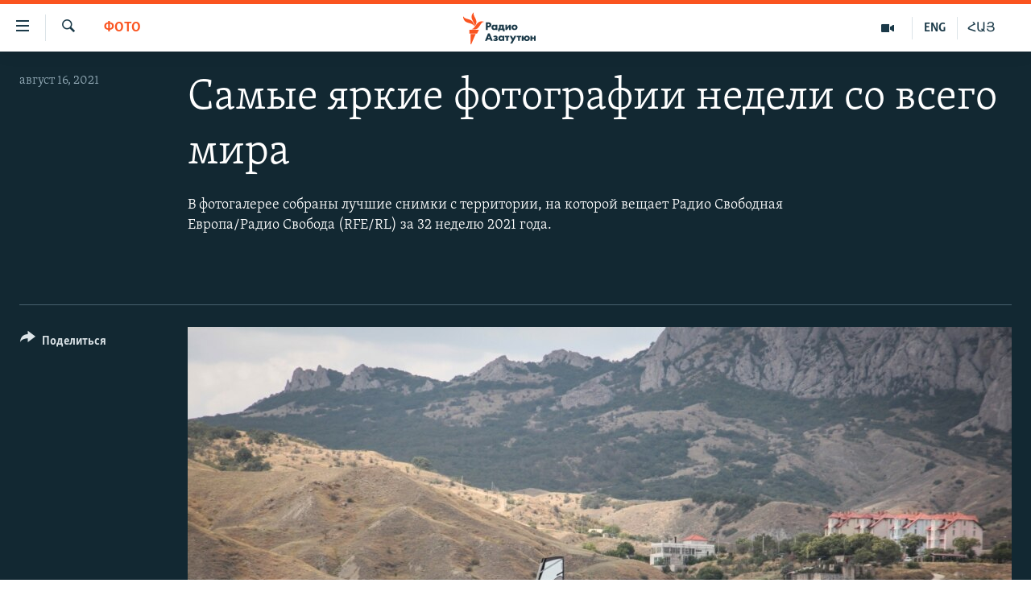

--- FILE ---
content_type: text/html; charset=utf-8
request_url: https://rus.azatutyun.am/a/photos-of-the-week-top-shots-32/31413553.html
body_size: 17393
content:

<!DOCTYPE html>
<html lang="ru" dir="ltr" class="no-js">
<head>
        <link rel="stylesheet" href="/Content/responsive/RFE/ru-AM/RFE-ru-AM.css?&amp;av=0.0.0.0&amp;cb=370">
<script src="//tags.azatutyun.am/rferl-pangea/prod/utag.sync.js"></script><script type='text/javascript' src='https://www.youtube.com/iframe_api' async></script>            <link rel="manifest" href="/manifest.json">
    <script type="text/javascript">
        //a general 'js' detection, must be on top level in <head>, due to CSS performance
        document.documentElement.className = "js";
        var cacheBuster = "370";
        var appBaseUrl = "/";
        var imgEnhancerBreakpoints = [0, 144, 256, 408, 650, 1023, 1597];
        var isLoggingEnabled = false;
        var isPreviewPage = false;
        var isLivePreviewPage = false;

        if (!isPreviewPage) {
            window.RFE = window.RFE || {};
            window.RFE.cacheEnabledByParam = window.location.href.indexOf('nocache=1') === -1;

            const url = new URL(window.location.href);
            const params = new URLSearchParams(url.search);

            // Remove the 'nocache' parameter
            params.delete('nocache');

            // Update the URL without the 'nocache' parameter
            url.search = params.toString();
            window.history.replaceState(null, '', url.toString());
        } else {
            window.addEventListener('load', function() {
                const links = window.document.links;
                for (let i = 0; i < links.length; i++) {
                    links[i].href = '#';
                    links[i].target = '_self';
                }
             })
        }

var pwaEnabled = true;        var swCacheDisabled;
    </script>
    <meta charset="utf-8" />

            <title>&#x421;&#x430;&#x43C;&#x44B;&#x435; &#x44F;&#x440;&#x43A;&#x438;&#x435; &#x444;&#x43E;&#x442;&#x43E;&#x433;&#x440;&#x430;&#x444;&#x438;&#x438; &#x43D;&#x435;&#x434;&#x435;&#x43B;&#x438; &#x441;&#x43E; &#x432;&#x441;&#x435;&#x433;&#x43E; &#x43C;&#x438;&#x440;&#x430;&#xD;&#xA;</title>
            <meta name="description" content="&#x412; &#x444;&#x43E;&#x442;&#x43E;&#x433;&#x430;&#x43B;&#x435;&#x440;&#x435;&#x435; &#x441;&#x43E;&#x431;&#x440;&#x430;&#x43D;&#x44B; &#x43B;&#x443;&#x447;&#x448;&#x438;&#x435; &#x441;&#x43D;&#x438;&#x43C;&#x43A;&#x438; &#x441; &#x442;&#x435;&#x440;&#x440;&#x438;&#x442;&#x43E;&#x440;&#x438;&#x438;, &#x43D;&#x430; &#x43A;&#x43E;&#x442;&#x43E;&#x440;&#x43E;&#x439; &#x432;&#x435;&#x449;&#x430;&#x435;&#x442; &#x420;&#x430;&#x434;&#x438;&#x43E; &#x421;&#x432;&#x43E;&#x431;&#x43E;&#x434;&#x43D;&#x430;&#x44F; &#x415;&#x432;&#x440;&#x43E;&#x43F;&#x430;/&#x420;&#x430;&#x434;&#x438;&#x43E; &#x421;&#x432;&#x43E;&#x431;&#x43E;&#x434;&#x430; (RFE/RL) &#x437;&#x430; 32 &#x43D;&#x435;&#x434;&#x435;&#x43B;&#x44E; 2021 &#x433;&#x43E;&#x434;&#x430;&#xD;&#xA;" />
                <meta name="keywords" content="Фото" />
    <meta name="viewport" content="width=device-width, initial-scale=1.0" />


    <meta http-equiv="X-UA-Compatible" content="IE=edge" />

<meta name="robots" content="max-image-preview:large"><meta property="fb:pages" content="1731694953739871" />

        <link href="https://ru.krymr.com/a/photos-of-the-week-top-shots-32/31410380.html" rel="canonical" />

        <meta name="apple-mobile-web-app-title" content="RFE/RL" />
        <meta name="apple-mobile-web-app-status-bar-style" content="black" />
            <meta name="apple-itunes-app" content="app-id=475986784, app-argument=//31413553.ltr" />
<meta content="&#x421;&#x430;&#x43C;&#x44B;&#x435; &#x44F;&#x440;&#x43A;&#x438;&#x435; &#x444;&#x43E;&#x442;&#x43E;&#x433;&#x440;&#x430;&#x444;&#x438;&#x438; &#x43D;&#x435;&#x434;&#x435;&#x43B;&#x438; &#x441;&#x43E; &#x432;&#x441;&#x435;&#x433;&#x43E; &#x43C;&#x438;&#x440;&#x430;" property="og:title"></meta>
<meta content="&#x412; &#x444;&#x43E;&#x442;&#x43E;&#x433;&#x430;&#x43B;&#x435;&#x440;&#x435;&#x435; &#x441;&#x43E;&#x431;&#x440;&#x430;&#x43D;&#x44B; &#x43B;&#x443;&#x447;&#x448;&#x438;&#x435; &#x441;&#x43D;&#x438;&#x43C;&#x43A;&#x438; &#x441; &#x442;&#x435;&#x440;&#x440;&#x438;&#x442;&#x43E;&#x440;&#x438;&#x438;, &#x43D;&#x430; &#x43A;&#x43E;&#x442;&#x43E;&#x440;&#x43E;&#x439; &#x432;&#x435;&#x449;&#x430;&#x435;&#x442; &#x420;&#x430;&#x434;&#x438;&#x43E; &#x421;&#x432;&#x43E;&#x431;&#x43E;&#x434;&#x43D;&#x430;&#x44F; &#x415;&#x432;&#x440;&#x43E;&#x43F;&#x430;/&#x420;&#x430;&#x434;&#x438;&#x43E; &#x421;&#x432;&#x43E;&#x431;&#x43E;&#x434;&#x430; (RFE/RL) &#x437;&#x430; 32 &#x43D;&#x435;&#x434;&#x435;&#x43B;&#x44E; 2021 &#x433;&#x43E;&#x434;&#x430;&#xD;&#xA;" property="og:description"></meta>
<meta content="article" property="og:type"></meta>
<meta content="https://rus.azatutyun.am/a/photos-of-the-week-top-shots-32/31413553.html" property="og:url"></meta>
<meta content="&#x420;&#x430;&#x434;&#x438;&#x43E; &#x421;&#x432;&#x43E;&#x431;&#x43E;&#x434;&#x430;" property="og:site_name"></meta>
<meta content="https://www.facebook.com/azatutyunru/" property="article:publisher"></meta>
<meta content="https://gdb.rferl.org/73fed260-79fd-4fcd-9945-e2ef1ac875d9_w1200_h630.jpg" property="og:image"></meta>
<meta content="1200" property="og:image:width"></meta>
<meta content="630" property="og:image:height"></meta>
<meta content="568280086670706" property="fb:app_id"></meta>
<meta content="gallery" name="twitter:card"></meta>
<meta content="@armenialiberty" name="twitter:site"></meta>
<meta content="https://gdb.rferl.org/73fed260-79fd-4fcd-9945-e2ef1ac875d9_w1200_h630.jpg" name="twitter:image"></meta>
<meta content="&#x421;&#x430;&#x43C;&#x44B;&#x435; &#x44F;&#x440;&#x43A;&#x438;&#x435; &#x444;&#x43E;&#x442;&#x43E;&#x433;&#x440;&#x430;&#x444;&#x438;&#x438; &#x43D;&#x435;&#x434;&#x435;&#x43B;&#x438; &#x441;&#x43E; &#x432;&#x441;&#x435;&#x433;&#x43E; &#x43C;&#x438;&#x440;&#x430;" name="twitter:title"></meta>
<meta content="&#x412; &#x444;&#x43E;&#x442;&#x43E;&#x433;&#x430;&#x43B;&#x435;&#x440;&#x435;&#x435; &#x441;&#x43E;&#x431;&#x440;&#x430;&#x43D;&#x44B; &#x43B;&#x443;&#x447;&#x448;&#x438;&#x435; &#x441;&#x43D;&#x438;&#x43C;&#x43A;&#x438; &#x441; &#x442;&#x435;&#x440;&#x440;&#x438;&#x442;&#x43E;&#x440;&#x438;&#x438;, &#x43D;&#x430; &#x43A;&#x43E;&#x442;&#x43E;&#x440;&#x43E;&#x439; &#x432;&#x435;&#x449;&#x430;&#x435;&#x442; &#x420;&#x430;&#x434;&#x438;&#x43E; &#x421;&#x432;&#x43E;&#x431;&#x43E;&#x434;&#x43D;&#x430;&#x44F; &#x415;&#x432;&#x440;&#x43E;&#x43F;&#x430;/&#x420;&#x430;&#x434;&#x438;&#x43E; &#x421;&#x432;&#x43E;&#x431;&#x43E;&#x434;&#x430; (RFE/RL) &#x437;&#x430; 32 &#x43D;&#x435;&#x434;&#x435;&#x43B;&#x44E; 2021 &#x433;&#x43E;&#x434;&#x430;&#xD;&#xA;" name="twitter:description"></meta>
                    <link rel="amphtml" href="https://rus.azatutyun.am/amp/photos-of-the-week-top-shots-32/31413553.html" />
<script type="application/ld+json">{"articleSection":"Фото","isAccessibleForFree":true,"headline":"Самые яркие фотографии недели со всего мира","inLanguage":"ru-AM","keywords":"Фото","author":{"@type":"Person","name":"RFE/RL"},"datePublished":"2021-08-16 19:49:22Z","dateModified":"2021-08-16 19:49:22Z","publisher":{"logo":{"width":512,"height":220,"@type":"ImageObject","url":"https://rus.azatutyun.am/Content/responsive/RFE/ru-AM/img/logo.png"},"@type":"NewsMediaOrganization","url":"https://rus.azatutyun.am","sameAs":["https://www.facebook.com/azatutyunru/","https://twitter.com/azatutyunradio","https://www.youtube.com/azatutyunradio","https://www.instagram.com/azatutyuntv/"],"name":"Радио Азатутюн","alternateName":""},"@context":"https://schema.org","@type":"NewsArticle","mainEntityOfPage":"https://rus.azatutyun.am/a/photos-of-the-week-top-shots-32/31413553.html","url":"https://rus.azatutyun.am/a/photos-of-the-week-top-shots-32/31413553.html","description":"В фотогалерее собраны лучшие снимки с территории, на которой вещает Радио Свободная Европа/Радио Свобода (RFE/RL) за 32 неделю 2021 года\r\n","image":{"width":1080,"height":608,"@type":"ImageObject","url":"https://gdb.rferl.org/73fed260-79fd-4fcd-9945-e2ef1ac875d9_w1080_h608.jpg"},"name":"Самые яркие фотографии недели со всего мира\r\n"}</script>
    <script src="/Scripts/responsive/infographics.bundle.min.js?&amp;av=0.0.0.0&amp;cb=370"></script>
        <script src="/Scripts/responsive/dollardom.min.js?&amp;av=0.0.0.0&amp;cb=370"></script>
        <script src="/Scripts/responsive/modules/commons.js?&amp;av=0.0.0.0&amp;cb=370"></script>
        <script src="/Scripts/responsive/modules/app_code.js?&amp;av=0.0.0.0&amp;cb=370"></script>

        <link rel="icon" type="image/svg+xml" href="/Content/responsive/RFE/img/webApp/favicon.svg" />
        <link rel="alternate icon" href="/Content/responsive/RFE/img/webApp/favicon.ico" />
            <link rel="mask-icon" color="#ea6903" href="/Content/responsive/RFE/img/webApp/favicon_safari.svg" />
        <link rel="apple-touch-icon" sizes="152x152" href="/Content/responsive/RFE/img/webApp/ico-152x152.png" />
        <link rel="apple-touch-icon" sizes="144x144" href="/Content/responsive/RFE/img/webApp/ico-144x144.png" />
        <link rel="apple-touch-icon" sizes="114x114" href="/Content/responsive/RFE/img/webApp/ico-114x114.png" />
        <link rel="apple-touch-icon" sizes="72x72" href="/Content/responsive/RFE/img/webApp/ico-72x72.png" />
        <link rel="apple-touch-icon-precomposed" href="/Content/responsive/RFE/img/webApp/ico-57x57.png" />
        <link rel="icon" sizes="192x192" href="/Content/responsive/RFE/img/webApp/ico-192x192.png" />
        <link rel="icon" sizes="128x128" href="/Content/responsive/RFE/img/webApp/ico-128x128.png" />
        <meta name="msapplication-TileColor" content="#ffffff" />
        <meta name="msapplication-TileImage" content="/Content/responsive/RFE/img/webApp/ico-144x144.png" />
                <link rel="preload" href="/Content/responsive/fonts/Skolar-Lt_Cyrl_v2.4.woff" type="font/woff" as="font" crossorigin="anonymous" />
    <link rel="alternate" type="application/rss+xml" title="RFE/RL - Top Stories [RSS]" href="/api/" />
    <link rel="sitemap" type="application/rss+xml" href="/sitemap.xml" />
    
    



</head>
<body class=" nav-no-loaded cc_theme pg-media pg-photoblog js-category-to-nav nojs-images ">
        <script type="text/javascript" >
            var analyticsData = {url:"https://rus.azatutyun.am/a/photos-of-the-week-top-shots-32/31413553.html",property_id:"429",article_uid:"31413553",page_title:"Самые яркие фотографии недели со всего мира\r\n",page_type:"photo gallery",content_type:"photo",subcontent_type:"photo gallery",last_modified:"2021-08-16 19:49:22Z",pub_datetime:"2021-08-16 19:49:22Z",pub_year:"2021",pub_month:"08",pub_day:"16",pub_hour:"19",pub_weekday:"Monday",section:"фото",english_section:"photo",byline:"",categories:"photo",domain:"rus.azatutyun.am",language:"Russian",language_service:"RFERL Armenian",platform:"web",copied:"yes",copied_article:"31410380|47|Crimea [ru]|2021-08-15",copied_title:"Самые яркие фотографии недели со всего мира (фотогалерея)\r\n",runs_js:"Yes",cms_release:"8.44.0.0.370",enviro_type:"prod",slug:"photos-of-the-week-top-shots-32",entity:"RFE",short_language_service:"ARM",platform_short:"W",page_name:"Самые яркие фотографии недели со всего мира\r\n"};
        </script>
<noscript><iframe src="https://www.googletagmanager.com/ns.html?id=GTM-WXZBPZ" height="0" width="0" style="display:none;visibility:hidden"></iframe></noscript>        <script type="text/javascript" data-cookiecategory="analytics">
            var gtmEventObject = Object.assign({}, analyticsData, {event: 'page_meta_ready'});window.dataLayer = window.dataLayer || [];window.dataLayer.push(gtmEventObject);
            if (top.location === self.location) { //if not inside of an IFrame
                 var renderGtm = "true";
                 if (renderGtm === "true") {
            (function(w,d,s,l,i){w[l]=w[l]||[];w[l].push({'gtm.start':new Date().getTime(),event:'gtm.js'});var f=d.getElementsByTagName(s)[0],j=d.createElement(s),dl=l!='dataLayer'?'&l='+l:'';j.async=true;j.src='//www.googletagmanager.com/gtm.js?id='+i+dl;f.parentNode.insertBefore(j,f);})(window,document,'script','dataLayer','GTM-WXZBPZ');
                 }
            }
        </script>
        <!--Analytics tag js version start-->
            <script type="text/javascript" data-cookiecategory="analytics">
                var utag_data = Object.assign({}, analyticsData, {});
if(typeof(TealiumTagFrom)==='function' && typeof(TealiumTagSearchKeyword)==='function') {
var utag_from=TealiumTagFrom();var utag_searchKeyword=TealiumTagSearchKeyword();
if(utag_searchKeyword!=null && utag_searchKeyword!=='' && utag_data["search_keyword"]==null) utag_data["search_keyword"]=utag_searchKeyword;if(utag_from!=null && utag_from!=='') utag_data["from"]=TealiumTagFrom();}
                if(window.top!== window.self&&utag_data.page_type==="snippet"){utag_data.page_type = 'iframe';}
                try{if(window.top!==window.self&&window.self.location.hostname===window.top.location.hostname){utag_data.platform = 'self-embed';utag_data.platform_short = 'se';}}catch(e){if(window.top!==window.self&&window.self.location.search.includes("platformType=self-embed")){utag_data.platform = 'cross-promo';utag_data.platform_short = 'cp';}}
                (function(a,b,c,d){    a="https://tags.azatutyun.am/rferl-pangea/prod/utag.js";    b=document;c="script";d=b.createElement(c);d.src=a;d.type="text/java"+c;d.async=true;    a=b.getElementsByTagName(c)[0];a.parentNode.insertBefore(d,a);    })();
            </script>
        <!--Analytics tag js version end-->
<!-- Analytics tag management NoScript -->
<noscript>
<img style="position: absolute; border: none;" src="https://ssc.azatutyun.am/b/ss/bbgprod,bbgentityrferl/1/G.4--NS/1932024206?pageName=rfe%3aarm%3aw%3aphoto%20gallery%3a%d0%a1%d0%b0%d0%bc%d1%8b%d0%b5%20%d1%8f%d1%80%d0%ba%d0%b8%d0%b5%20%d1%84%d0%be%d1%82%d0%be%d0%b3%d1%80%d0%b0%d1%84%d0%b8%d0%b8%20%d0%bd%d0%b5%d0%b4%d0%b5%d0%bb%d0%b8%20%d1%81%d0%be%20%d0%b2%d1%81%d0%b5%d0%b3%d0%be%20%d0%bc%d0%b8%d1%80%d0%b0%0d%0a&amp;c6=%d0%a1%d0%b0%d0%bc%d1%8b%d0%b5%20%d1%8f%d1%80%d0%ba%d0%b8%d0%b5%20%d1%84%d0%be%d1%82%d0%be%d0%b3%d1%80%d0%b0%d1%84%d0%b8%d0%b8%20%d0%bd%d0%b5%d0%b4%d0%b5%d0%bb%d0%b8%20%d1%81%d0%be%20%d0%b2%d1%81%d0%b5%d0%b3%d0%be%20%d0%bc%d0%b8%d1%80%d0%b0%0d%0a&amp;v36=8.44.0.0.370&amp;v6=D=c6&amp;g=https%3a%2f%2frus.azatutyun.am%2fa%2fphotos-of-the-week-top-shots-32%2f31413553.html&amp;c1=D=g&amp;v1=D=g&amp;events=event1&amp;c16=rferl%20armenian&amp;v16=D=c16&amp;c5=photo&amp;v5=D=c5&amp;ch=%d0%a4%d0%be%d1%82%d0%be&amp;c15=russian&amp;v15=D=c15&amp;c4=photo&amp;v4=D=c4&amp;c14=31413553&amp;v14=D=c14&amp;v20=no&amp;c17=web&amp;v17=D=c17&amp;mcorgid=518abc7455e462b97f000101%40adobeorg&amp;server=rus.azatutyun.am&amp;pageType=D=c4&amp;ns=bbg&amp;v29=D=server&amp;v25=rfe&amp;v30=429&amp;v105=D=User-Agent " alt="analytics" width="1" height="1" /></noscript>
<!-- End of Analytics tag management NoScript -->


        <!--*** Accessibility links - For ScreenReaders only ***-->
        <section>
            <div class="sr-only">
                <h2>&#x421;&#x441;&#x44B;&#x43B;&#x43A;&#x438; &#x434;&#x43E;&#x441;&#x442;&#x443;&#x43F;&#x430;</h2>
                <ul>
                    <li><a href="#content" data-disable-smooth-scroll="1">&#x41F;&#x435;&#x440;&#x435;&#x439;&#x442;&#x438; &#x43A; &#x43E;&#x441;&#x43D;&#x43E;&#x432;&#x43D;&#x43E;&#x43C;&#x443; &#x441;&#x43E;&#x434;&#x435;&#x440;&#x436;&#x430;&#x43D;&#x438;&#x44E;</a></li>
                    <li><a href="#navigation" data-disable-smooth-scroll="1">&#x41F;&#x435;&#x440;&#x435;&#x439;&#x442;&#x438; &#x43A; &#x43E;&#x441;&#x43D;&#x43E;&#x432;&#x43D;&#x43E;&#x439; &#x43D;&#x430;&#x432;&#x438;&#x433;&#x430;&#x446;&#x438;&#x438;</a></li>
                    <li><a href="#txtHeaderSearch" data-disable-smooth-scroll="1">&#x41F;&#x435;&#x440;&#x435;&#x439;&#x442;&#x438; &#x43A; &#x43F;&#x43E;&#x438;&#x441;&#x43A;&#x443;</a></li>
                </ul>
            </div>
        </section>
    




<div dir="ltr">
    <div id="page">
            <aside>

<div class="c-lightbox overlay-modal">
    <div class="c-lightbox__intro">
        <h2 class="c-lightbox__intro-title"></h2>
        <button class="btn btn--rounded c-lightbox__btn c-lightbox__intro-next" title="&#x421;&#x43B;&#x435;&#x434;&#x443;&#x44E;&#x449;&#x438;&#x439;">
            <span class="ico ico--rounded ico-chevron-forward"></span>
            <span class="sr-only">&#x421;&#x43B;&#x435;&#x434;&#x443;&#x44E;&#x449;&#x438;&#x439;</span>
        </button>
    </div>
    <div class="c-lightbox__nav">
        <button class="btn btn--rounded c-lightbox__btn c-lightbox__btn--close" title="&#x417;&#x430;&#x43A;&#x440;&#x44B;&#x442;&#x44C;">
            <span class="ico ico--rounded ico-close"></span>
            <span class="sr-only">&#x417;&#x430;&#x43A;&#x440;&#x44B;&#x442;&#x44C;</span>
        </button>
        <button class="btn btn--rounded c-lightbox__btn c-lightbox__btn--prev" title="&#x41F;&#x440;&#x435;&#x434;&#x44B;&#x434;&#x443;&#x449;&#x438;&#x439;">
            <span class="ico ico--rounded ico-chevron-backward"></span>
            <span class="sr-only">&#x41F;&#x440;&#x435;&#x434;&#x44B;&#x434;&#x443;&#x449;&#x438;&#x439;</span>
        </button>
        <button class="btn btn--rounded c-lightbox__btn c-lightbox__btn--next" title="&#x421;&#x43B;&#x435;&#x434;&#x443;&#x44E;&#x449;&#x438;&#x439;">
            <span class="ico ico--rounded ico-chevron-forward"></span>
            <span class="sr-only">&#x421;&#x43B;&#x435;&#x434;&#x443;&#x44E;&#x449;&#x438;&#x439;</span>
        </button>
    </div>
    <div class="c-lightbox__content-wrap">
        <figure class="c-lightbox__content">
            <span class="c-spinner c-spinner--lightbox">
                <img src="/Content/responsive/img/player-spinner.png"
                     alt="please wait"
                     title="please wait" />
            </span>
            <div class="c-lightbox__img">
                <div class="thumb">
                    <img src="" alt="" />
                </div>
            </div>
            <figcaption>
                <div class="c-lightbox__info c-lightbox__info--foot">
                    <span class="c-lightbox__counter"></span>
                    <span class="caption c-lightbox__caption"></span>
                </div>
            </figcaption>
        </figure>
    </div>
    <div class="hidden">
        <div class="content-advisory__box content-advisory__box--lightbox">
            <span class="content-advisory__box-text">This image contains sensitive content which some people may find offensive or disturbing.</span>
            <button class="btn btn--transparent content-advisory__box-btn m-t-md" value="text" type="button">
                <span class="btn__text">
                    Click to reveal
                </span>
            </button>
        </div>
    </div>
</div>

<div class="print-dialogue">
    <div class="container">
        <h3 class="print-dialogue__title section-head">Print Options:</h3>
        <div class="print-dialogue__opts">
            <ul class="print-dialogue__opt-group">
                <li class="form__group form__group--checkbox">
                    <input class="form__check " id="checkboxImages" name="checkboxImages" type="checkbox" checked="checked" />
                    <label for="checkboxImages" class="form__label m-t-md">Images</label>
                </li>
                <li class="form__group form__group--checkbox">
                    <input class="form__check " id="checkboxMultimedia" name="checkboxMultimedia" type="checkbox" checked="checked" />
                    <label for="checkboxMultimedia" class="form__label m-t-md">Multimedia</label>
                </li>
            </ul>
            <ul class="print-dialogue__opt-group">
                <li class="form__group form__group--checkbox">
                    <input class="form__check " id="checkboxEmbedded" name="checkboxEmbedded" type="checkbox" checked="checked" />
                    <label for="checkboxEmbedded" class="form__label m-t-md">Embedded Content</label>
                </li>
                <li class="hidden">
                    <input class="form__check " id="checkboxComments" name="checkboxComments" type="checkbox" />
                    <label for="checkboxComments" class="form__label m-t-md"> Comments</label>
                </li>
            </ul>
        </div>
        <div class="print-dialogue__buttons">
            <button class="btn  btn--secondary close-button" type="button" title="&#x41E;&#x442;&#x43C;&#x435;&#x43D;&#x438;&#x442;&#x44C;">
                <span class="btn__text ">&#x41E;&#x442;&#x43C;&#x435;&#x43D;&#x438;&#x442;&#x44C;</span>
            </button>
            <button class="btn  btn-cust-print m-l-sm" type="button" title="Print">
                <span class="btn__text ">Print</span>
            </button>
        </div>
    </div>
</div>                
<div class="ctc-message pos-fix">
    <div class="ctc-message__inner">Link has been copied to clipboard</div>
</div>
            </aside>

<div class="hdr-20 hdr-20--big">
    <div class="hdr-20__inner">
        <div class="hdr-20__max pos-rel">
            <div class="hdr-20__side hdr-20__side--primary d-flex">
                <label data-for="main-menu-ctrl" data-switcher-trigger="true" data-switch-target="main-menu-ctrl" class="burger hdr-trigger pos-rel trans-trigger" data-trans-evt="click" data-trans-id="menu">
                    <span class="ico ico-close hdr-trigger__ico hdr-trigger__ico--close burger__ico burger__ico--close"></span>
                    <span class="ico ico-menu hdr-trigger__ico hdr-trigger__ico--open burger__ico burger__ico--open"></span>
                </label>
                <div class="menu-pnl pos-fix trans-target" data-switch-target="main-menu-ctrl" data-trans-id="menu">
                    <div class="menu-pnl__inner">
                        <nav class="main-nav menu-pnl__item menu-pnl__item--first">
                            <ul class="main-nav__list accordeon" data-analytics-tales="false" data-promo-name="link" data-location-name="nav,secnav">
                                

        <li class="main-nav__item">
            <a class="main-nav__item-name main-nav__item-name--link" href="/p/2842.html" title="&#x413;&#x43B;&#x430;&#x432;&#x43D;&#x430;&#x44F;" data-item-name="mobilehomeru" >&#x413;&#x43B;&#x430;&#x432;&#x43D;&#x430;&#x44F;</a>
        </li>

        <li class="main-nav__item">
            <a class="main-nav__item-name main-nav__item-name--link" href="/z/3282" title="&#x41D;&#x43E;&#x432;&#x43E;&#x441;&#x442;&#x438;" data-item-name="New" >&#x41D;&#x43E;&#x432;&#x43E;&#x441;&#x442;&#x438;</a>
        </li>

        <li class="main-nav__item">
            <a class="main-nav__item-name main-nav__item-name--link" href="/z/3284" title="&#x41F;&#x43E;&#x43B;&#x438;&#x442;&#x438;&#x43A;&#x430;" data-item-name="Politics" >&#x41F;&#x43E;&#x43B;&#x438;&#x442;&#x438;&#x43A;&#x430;</a>
        </li>

        <li class="main-nav__item">
            <a class="main-nav__item-name main-nav__item-name--link" href="/z/3285" title="&#x41E;&#x431;&#x449;&#x435;&#x441;&#x442;&#x432;&#x43E;" data-item-name="Society" >&#x41E;&#x431;&#x449;&#x435;&#x441;&#x442;&#x432;&#x43E;</a>
        </li>

        <li class="main-nav__item">
            <a class="main-nav__item-name main-nav__item-name--link" href="/z/3286" title="&#x42D;&#x43A;&#x43E;&#x43D;&#x43E;&#x43C;&#x438;&#x43A;&#x430;" data-item-name="Economy" >&#x42D;&#x43A;&#x43E;&#x43D;&#x43E;&#x43C;&#x438;&#x43A;&#x430;</a>
        </li>

        <li class="main-nav__item">
            <a class="main-nav__item-name main-nav__item-name--link" href="/z/3288" title="&#x420;&#x435;&#x433;&#x438;&#x43E;&#x43D;" data-item-name="region" >&#x420;&#x435;&#x433;&#x438;&#x43E;&#x43D;</a>
        </li>

        <li class="main-nav__item">
            <a class="main-nav__item-name main-nav__item-name--link" href="/&#x43D;&#x430;&#x433;&#x43E;&#x440;&#x43D;&#x44B;&#x439;-&#x43A;&#x430;&#x440;&#x430;&#x431;&#x430;&#x445;" title="&#x41D;&#x430;&#x433;&#x43E;&#x440;&#x43D;&#x44B;&#x439; &#x41A;&#x430;&#x440;&#x430;&#x431;&#x430;&#x445;" data-item-name="karabakh" >&#x41D;&#x430;&#x433;&#x43E;&#x440;&#x43D;&#x44B;&#x439; &#x41A;&#x430;&#x440;&#x430;&#x431;&#x430;&#x445;</a>
        </li>

        <li class="main-nav__item">
            <a class="main-nav__item-name main-nav__item-name--link" href="/z/3287" title="&#x41A;&#x443;&#x43B;&#x44C;&#x442;&#x443;&#x440;&#x430;" data-item-name="culture" >&#x41A;&#x443;&#x43B;&#x44C;&#x442;&#x443;&#x440;&#x430;</a>
        </li>

        <li class="main-nav__item">
            <a class="main-nav__item-name main-nav__item-name--link" href="/z/15479" title="&#x421;&#x43F;&#x43E;&#x440;&#x442;" data-item-name="sports" >&#x421;&#x43F;&#x43E;&#x440;&#x442;</a>
        </li>

        <li class="main-nav__item">
            <a class="main-nav__item-name main-nav__item-name--link" href="/z/730" title="&#x410;&#x440;&#x445;&#x438;&#x432;" data-item-name="Armenian_Default_Zone" >&#x410;&#x440;&#x445;&#x438;&#x432;</a>
        </li>



                            </ul>
                        </nav>
                        

<div class="menu-pnl__item">
        <a href="https://www.azatutyun.am" class="menu-pnl__item-link" alt="&#x540;&#x561;&#x575;&#x565;&#x580;&#x565;&#x576;">&#x540;&#x561;&#x575;&#x565;&#x580;&#x565;&#x576;</a>
        <a href="https://www.azatutyun.am/p/3171.html" class="menu-pnl__item-link" alt="English">English</a>
        <a href="https://rus.azatutyun.am" class="menu-pnl__item-link" alt="&#x420;&#x443;&#x441;&#x441;&#x43A;&#x438;&#x439;">&#x420;&#x443;&#x441;&#x441;&#x43A;&#x438;&#x439;</a>
</div>


                        
                            <div class="menu-pnl__item">
                                <a href="/navigation/allsites" class="menu-pnl__item-link">
                                    <span class="ico ico-languages "></span>
                                    &#x412;&#x441;&#x435; &#x441;&#x430;&#x439;&#x442;&#x44B; &#x420;&#x430;&#x434;&#x438;&#x43E; &#x410;&#x437;&#x430;&#x442;&#x443;&#x442;&#x44E;&#x43D;
                                </a>
                            </div>
                    </div>
                </div>
                <label data-for="top-search-ctrl" data-switcher-trigger="true" data-switch-target="top-search-ctrl" class="top-srch-trigger hdr-trigger">
                    <span class="ico ico-close hdr-trigger__ico hdr-trigger__ico--close top-srch-trigger__ico top-srch-trigger__ico--close"></span>
                    <span class="ico ico-search hdr-trigger__ico hdr-trigger__ico--open top-srch-trigger__ico top-srch-trigger__ico--open"></span>
                </label>
                <div class="srch-top srch-top--in-header" data-switch-target="top-search-ctrl">
                    <div class="container">
                        
<form action="/s" class="srch-top__form srch-top__form--in-header" id="form-topSearchHeader" method="get" role="search">    <label for="txtHeaderSearch" class="sr-only">&#x41F;&#x43E;&#x438;&#x441;&#x43A;</label>
    <input type="text" id="txtHeaderSearch" name="k" placeholder="&#x41F;&#x43E;&#x438;&#x441;&#x43A;" accesskey="s" value="" class="srch-top__input analyticstag-event" onkeydown="if (event.keyCode === 13) { FireAnalyticsTagEventOnSearch('search', $dom.get('#txtHeaderSearch')[0].value) }" />
    <button title="&#x41F;&#x43E;&#x438;&#x441;&#x43A;" type="submit" class="btn btn--top-srch analyticstag-event" onclick="FireAnalyticsTagEventOnSearch('search', $dom.get('#txtHeaderSearch')[0].value) ">
        <span class="ico ico-search"></span>
    </button>
</form>
                    </div>
                </div>
                <a href="/" class="main-logo-link">
                    <img src="/Content/responsive/RFE/ru-AM/img/logo-compact.svg" class="main-logo main-logo--comp" alt="site logo">
                        <img src="/Content/responsive/RFE/ru-AM/img/logo.svg" class="main-logo main-logo--big" alt="site logo">
                </a>
            </div>
            <div class="hdr-20__side hdr-20__side--secondary d-flex">
                

    <a href="https://www.azatutyun.am" title="&#x540;&#x531;&#x545;" class="hdr-20__secondary-item hdr-20__secondary-item--lang" data-item-name="satellite">
        
&#x540;&#x531;&#x545;
    </a>

    <a href="https://www.azatutyun.am/en" title="ENG" class="hdr-20__secondary-item hdr-20__secondary-item--lang" data-item-name="satellite">
        
ENG
    </a>

    <a href="/z/3292" title="&#x412;&#x438;&#x434;&#x435;&#x43E;" class="hdr-20__secondary-item" data-item-name="video">
        
    <span class="ico ico-video hdr-20__secondary-icon"></span>

    </a>

    <a href="/s" title="&#x41F;&#x43E;&#x438;&#x441;&#x43A;" class="hdr-20__secondary-item hdr-20__secondary-item--search" data-item-name="search">
        
    <span class="ico ico-search hdr-20__secondary-icon hdr-20__secondary-icon--search"></span>

    </a>



                
                <div class="srch-bottom">
                    
<form action="/s" class="srch-bottom__form d-flex" id="form-bottomSearch" method="get" role="search">    <label for="txtSearch" class="sr-only">&#x41F;&#x43E;&#x438;&#x441;&#x43A;</label>
    <input type="search" id="txtSearch" name="k" placeholder="&#x41F;&#x43E;&#x438;&#x441;&#x43A;" accesskey="s" value="" class="srch-bottom__input analyticstag-event" onkeydown="if (event.keyCode === 13) { FireAnalyticsTagEventOnSearch('search', $dom.get('#txtSearch')[0].value) }" />
    <button title="&#x41F;&#x43E;&#x438;&#x441;&#x43A;" type="submit" class="btn btn--bottom-srch analyticstag-event" onclick="FireAnalyticsTagEventOnSearch('search', $dom.get('#txtSearch')[0].value) ">
        <span class="ico ico-search"></span>
    </button>
</form>
                </div>
            </div>
            <img src="/Content/responsive/RFE/ru-AM/img/logo-print.gif" class="logo-print" alt="site logo">
            <img src="/Content/responsive/RFE/ru-AM/img/logo-print_color.png" class="logo-print logo-print--color" alt="site logo">
        </div>
    </div>
</div>
    <script>
        if (document.body.className.indexOf('pg-home') > -1) {
            var nav2In = document.querySelector('.hdr-20__inner');
            var nav2Sec = document.querySelector('.hdr-20__side--secondary');
            var secStyle = window.getComputedStyle(nav2Sec);
            if (nav2In && window.pageYOffset < 150 && secStyle['position'] !== 'fixed') {
                nav2In.classList.add('hdr-20__inner--big')
            }
        }
    </script>



<div class="c-hlights c-hlights--breaking c-hlights--no-item" data-hlight-display="mobile,desktop">
    <div class="c-hlights__wrap container p-0">
        <div class="c-hlights__nav">
            <a role="button" href="#" title="&#x41F;&#x440;&#x435;&#x434;&#x44B;&#x434;&#x443;&#x449;&#x438;&#x439;">
                <span class="ico ico-chevron-backward m-0"></span>
                <span class="sr-only">&#x41F;&#x440;&#x435;&#x434;&#x44B;&#x434;&#x443;&#x449;&#x438;&#x439;</span>
            </a>
            <a role="button" href="#" title="&#x421;&#x43B;&#x435;&#x434;&#x443;&#x44E;&#x449;&#x438;&#x439;">
                <span class="ico ico-chevron-forward m-0"></span>
                <span class="sr-only">&#x421;&#x43B;&#x435;&#x434;&#x443;&#x44E;&#x449;&#x438;&#x439;</span>
            </a>
        </div>
        <span class="c-hlights__label">
            <span class="">Breaking News</span>
            <span class="switcher-trigger">
                <label data-for="more-less-1" data-switcher-trigger="true" class="switcher-trigger__label switcher-trigger__label--more p-b-0" title="&#x41F;&#x43E;&#x43A;&#x430;&#x437;&#x430;&#x442;&#x44C; &#x431;&#x43E;&#x43B;&#x44C;&#x448;&#x435;">
                    <span class="ico ico-chevron-down"></span>
                </label>
                <label data-for="more-less-1" data-switcher-trigger="true" class="switcher-trigger__label switcher-trigger__label--less p-b-0" title="Show less">
                    <span class="ico ico-chevron-up"></span>
                </label>
            </span>
        </span>
        <ul class="c-hlights__items switcher-target" data-switch-target="more-less-1">
            
        </ul>
    </div>
</div>


        <div id="content">
            

<div class="media-container">
    <div class="container">
        <div class="hdr-container row">
            <div class="col-category col-xs-12 col-md-2 pull-left">


<div class="category js-category">
<a class="" href="/z/3648">&#x424;&#x43E;&#x442;&#x43E;</a></div></div>
<div class="col-title col-xs-12 col-md-10 pull-right">

    <h1 class="">
        &#x421;&#x430;&#x43C;&#x44B;&#x435; &#x44F;&#x440;&#x43A;&#x438;&#x435; &#x444;&#x43E;&#x442;&#x43E;&#x433;&#x440;&#x430;&#x444;&#x438;&#x438; &#x43D;&#x435;&#x434;&#x435;&#x43B;&#x438; &#x441;&#x43E; &#x432;&#x441;&#x435;&#x433;&#x43E; &#x43C;&#x438;&#x440;&#x430;&#xD;&#xA;
    </h1>
</div>
<div class="col-publishing-details col-xs-12 col-sm-12 col-md-2 pull-left">

<div class="publishing-details ">
        <div class="published">
            <span class="date" >
                    <time pubdate="pubdate" datetime="2021-08-16T23:49:22&#x2B;04:00">
                        &#x430;&#x432;&#x433;&#x443;&#x441;&#x442; 16, 2021
                    </time>
            </span>
        </div>
</div>

</div>
<div class="col-title col-xs-12 col-md-10 pull-right content-offset">

<div id="article-content">
        <div class="wsw">
            
В фотогалерее собраны лучшие снимки с территории, на которой вещает Радио Свободная Европа/Радио Свобода (RFE/RL) за 32 неделю 2021 года.<br />
<br />
 

        </div>
</div></div>
<div class="col-lg-12 separator">

<div class="separator">
    <hr class="title-line" />
</div></div>

                <div class="col-multimedia col-xs-12 col-md-10 pull-right">
                    <div id="galleryItems">
                        

    <figure class="media-pholder gallery-item js-media-expand">
        <div class="img-wrap img-wrap--gallery">
            <div class="thumb">
                
                    <img src="https://gdb.rferl.org/d39ef6e6-82c1-4e88-8573-221852c4bb1c_w1024_q10_s.jpg" alt="&#x41E;&#x442;&#x434;&#x44B;&#x445;&#x430;&#x44E;&#x449;&#x438;&#x439; &#x437;&#x430;&#x43D;&#x438;&#x43C;&#x430;&#x435;&#x442;&#x441;&#x44F;&amp;nbsp;&#x432;&#x438;&#x43D;&#x434;&#x441;&#x435;&#x440;&#x444;&#x438;&#x43D;&#x433;&#x43E;&#x43C; &#x432;&amp;nbsp;&#x41A;&#x43E;&#x43A;&#x442;&#x435;&#x431;&#x435;&#x43B;&#x435; &#x443; &#x43F;&#x43E;&#x434;&#x43D;&#x43E;&#x436;&#x438;&#x44F; &#x433;&#x43E;&#x440;&#x44B; &#x41A;&#x430;&#x440;&#x430;&#x434;&#x430;&#x433; &#x43D;&#x430; &#x44E;&#x433;&#x43E;-&#x432;&#x43E;&#x441;&#x442;&#x43E;&#x447;&#x43D;&#x43E;&#x43C; &#x43F;&#x43E;&#x431;&#x435;&#x440;&#x435;&#x436;&#x44C;&#x435; &#x41A;&#x440;&#x44B;&#x43C;&#x430;. &#x41A;&#x430;&#x43A; &#x43F;&#x440;&#x43E;&#x445;&#x43E;&#x434;&#x438;&#x442; &#x43F;&#x43E;&#x441;&#x43B;&#x435;&#x434;&#x43D;&#x438;&#x439; &#x43C;&#x435;&#x441;&#x44F;&#x446; &#x43B;&#x435;&#x442;&#x430; &#x432; &#x41A;&#x43E;&#x43A;&#x442;&#x435;&#x431;&#x435;&#x43B;&#x435; &amp;ndash; &#x432; &#x444;&#x43E;&#x442;&#x43E;&#x433;&#x430;&#x43B;&#x435;&#x440;&#x435;&#x435; &#x41A;&#x440;&#x44B;&#x43C;.&#x420;&#x435;&#x430;&#x43B;&#x438;&#x438;" class="img-wrap--gallery" />
                
            </div>
        </div>
        <figcaption>
            <div class="img-desc img-desc--inverted d-flex">
                <span class="img-number">1</span>
                <span class="caption caption--inverted">Отдыхающий занимается&nbsp;виндсерфингом в&nbsp;Коктебеле у подножия горы Карадаг на юго-восточном побережье Крыма.<br />
<br />
Как проходит последний месяц лета в Коктебеле &ndash; <a href="https://ru.krymr.com/a/photo-august-koktebel-voloshyn-pizza-karadag/31406493.html" target="_blank">в фотогалерее Крым.Реалии</a></span>
            </div>
        </figcaption>
    </figure>


    <figure class="media-pholder gallery-item js-media-expand">
        <div class="img-wrap img-wrap--gallery">
            <div class="thumb">
                
                    <img src="https://gdb.rferl.org/cb56dcbc-de95-40e1-b92a-6391bf667178_w1024_q10_s.jpg" alt="&#x41C;&#x435;&#x442;&#x435;&#x43E;&#x440;&#x43D;&#x44B;&#x439; &#x43F;&#x43E;&#x442;&#x43E;&#x43A; &#x437;&#x430;&#x436;&#x438;&#x433;&#x430;&#x435;&#x442; &#x43D;&#x43E;&#x447;&#x43D;&#x43E;&#x435; &#x43D;&#x435;&#x431;&#x43E; &#x43D;&#x430;&#x434; &#x43A;&#x430;&#x43C;&#x435;&#x43D;&#x43D;&#x44B;&#x43C;&#x438; &#x441;&#x442;&#x43E;&#x43B;&#x431;&#x430;&#x43C;&#x438; &#x432; &#x41A;&#x443;&#x43A;&#x43B;&#x438;&#x446;&#x435;, &#x43D;&#x435;&#x434;&#x430;&#x43B;&#x435;&#x43A;&#x43E; &#x43E;&#x442; &#x432;&#x43E;&#x441;&#x442;&#x43E;&#x447;&#x43D;&#x43E;&#x433;&#x43E; &#x433;&#x43E;&#x440;&#x43E;&#x434;&#x430; &#x41A;&#x440;&#x430;&#x442;&#x43E;&#x432;&#x43E;, &#x421;&#x435;&#x432;&#x435;&#x440;&#x43D;&#x430;&#x44F; &#x41C;&#x430;&#x43A;&#x435;&#x434;&#x43E;&#x43D;&#x438;&#x44F;. &#x41C;&#x435;&#x442;&#x435;&#x43E;&#x440;&#x43D;&#x44B;&#x439; &#x43F;&#x43E;&#x442;&#x43E;&#x43A; &#x41F;&#x435;&#x440;&#x441;&#x435;&#x438;&#x434;&#x44B; &#x43F;&#x440;&#x43E;&#x438;&#x441;&#x445;&#x43E;&#x434;&#x438;&#x442; &#x43A;&#x430;&#x436;&#x434;&#x44B;&#x439; &#x433;&#x43E;&#x434; &#x432; &#x430;&#x432;&#x433;&#x443;&#x441;&#x442;&#x435;, &#x43A;&#x43E;&#x433;&#x434;&#x430; &#x417;&#x435;&#x43C;&#x43B;&#x44F; &#x43F;&#x440;&#x43E;&#x445;&#x43E;&#x434;&#x438;&#x442; &#x441;&#x43A;&#x432;&#x43E;&#x437;&#x44C; &#x43E;&#x431;&#x43B;&#x43E;&#x43C;&#x43A;&#x438; &#x438; &#x43F;&#x44B;&#x43B;&#x44C; &#x43A;&#x43E;&#x43C;&#x435;&#x442;&#x44B; &#x421;&#x432;&#x438;&#x444;&#x442;&#x430;-&#x422;&#x443;&#x442;&#x442;&#x43B;&#x44F;" class="img-wrap--gallery" />
                
            </div>
        </div>
        <figcaption>
            <div class="img-desc img-desc--inverted d-flex">
                <span class="img-number">2</span>
                <span class="caption caption--inverted">Метеорный поток зажигает ночное небо над каменными столбами в Куклице, недалеко от восточного города Кратово, Северная Македония. Метеорный поток Персеиды происходит каждый год в августе, когда Земля проходит сквозь обломки и пыль кометы Свифта-Туттля</span>
            </div>
        </figcaption>
    </figure>


    <figure class="media-pholder gallery-item js-media-expand">
        <div class="img-wrap img-wrap--gallery">
            <div class="thumb">
                
                    <img src="https://gdb.rferl.org/d046855d-56f6-41b6-ac11-e9663e7c5f44_w1024_q10_s.jpg" alt="&#x41C;&#x443;&#x436;&#x447;&#x438;&#x43D;&#x430; &#x432;&#x43E; &#x434;&#x432;&#x43E;&#x440;&#x435; &#x437;&#x430;&#x442;&#x43E;&#x43F;&#x43B;&#x435;&#x43D;&#x43D;&#x43E;&#x433;&#x43E; &#x434;&#x43E;&#x43C;&#x430; &#x432; &#x441;&#x435;&#x43B;&#x435; &#x41A;&#x440;&#x430;&#x441;&#x43D;&#x43E;&#x433;&#x43E;&#x440;&#x43A;&#x430; &#x41B;&#x435;&#x43D;&#x438;&#x43D;&#x441;&#x43A;&#x43E;&#x433;&#x43E; &#x440;&#x430;&#x439;&#x43E;&#x43D;&#x430; &#x41A;&#x440;&#x44B;&#x43C;&#x430;.&amp;nbsp; &#x418;&#x437;-&#x437;&#x430; &#x434;&#x43E;&#x436;&#x434;&#x435;&#x439; 12 &#x430;&#x432;&#x433;&#x443;&#x441;&#x442;&#x430; &#x432; &#x41A;&#x440;&#x44B;&#x43C;&#x443; &#x437;&#x430;&#x442;&#x43E;&#x43F;&#x438;&#x43B;&#x43E; &#x447;&#x430;&#x441;&#x442;&#x43D;&#x44B;&#x435; &#x434;&#x43E;&#x43C;&#x430; &#x432; &#x441;&#x435;&#x43B;&#x435; &#x41A;&#x440;&#x430;&#x441;&#x43D;&#x43E;&#x433;&#x43E;&#x440;&#x43A;&#x430; &#x41B;&#x435;&#x43D;&#x438;&#x43D;&#x441;&#x43A;&#x43E;&#x433;&#x43E; &#x440;&#x430;&#x439;&#x43E;&#x43D;&#x430;, &#x447;&#x430;&#x441;&#x442;&#x44C; &#x442;&#x440;&#x430;&#x441;&#x441;&#x44B; &amp;laquo;&#x422;&#x430;&#x432;&#x440;&#x438;&#x434;&#x430;&amp;raquo; &#x432; &#x440;&#x430;&#x439;&#x43E;&#x43D;&#x435; 55-&#x433;&#x43E; &#x43A;&#x438;&#x43B;&#x43E;&#x43C;&#x435;&#x442;&#x440;&#x430;. &#x411;&#x43E;&#x43B;&#x44C;&#x448;&#x435; &#x444;&#x43E;&#x442;&#x43E; &amp;ndash; &#x437;&#x434;&#x435;&#x441;&#x44C;&amp;nbsp;" class="img-wrap--gallery" />
                
            </div>
        </div>
        <figcaption>
            <div class="img-desc img-desc--inverted d-flex">
                <span class="img-number">3</span>
                <span class="caption caption--inverted">Мужчина во дворе затопленного дома в селе Красногорка Ленинского района Крыма.&nbsp;<br />
<br />
Из-за дождей 12 августа в Крыму затопило частные дома в селе Красногорка Ленинского района, часть трассы &laquo;Таврида&raquo; в районе 55-го километра.<br />
<br />
Больше фото &ndash; <a href="https://ru.krymr.com/a/photo-nepogoda-vostok-kryma/31407752.html" target="_blank">здесь&nbsp;</a></span>
            </div>
        </figcaption>
    </figure>


    <figure class="media-pholder gallery-item js-media-expand">
        <div class="img-wrap img-wrap--gallery">
            <div class="thumb">
                
                    <img src="https://gdb.rferl.org/a54768df-d5e7-4c3a-9c56-5f6774234656_w1024_q10_s.jpg" alt="&#x41C;&#x443;&#x436;&#x447;&#x438;&#x43D;&#x430; &#x43F;&#x440;&#x43E;&#x431;&#x443;&#x435;&#x442; &#x437;&#x430;&#x43F;&#x435;&#x447;&#x435;&#x43D;&#x43D;&#x44B;&#x445; &#x441;&#x432;&#x435;&#x440;&#x447;&#x43A;&#x43E;&#x432; &#x43D;&#x430; &#x43A;&#x440;&#x438;&#x43A;&#x435;&#x442;&#x43D;&#x43E;&#x439; &#x444;&#x435;&#x440;&#x43C;&#x435; &#x43A;&#x438;&#x440;&#x433;&#x438;&#x437;&#x441;&#x43A;&#x43E;&#x433;&#x43E; &#x43F;&#x440;&#x435;&#x434;&#x43F;&#x440;&#x438;&#x43D;&#x438;&#x43C;&#x430;&#x442;&#x435;&#x43B;&#x44F; &#x410;&#x434;&#x44B;&#x43B;&#x430; &#x413;&#x430;&#x43F;&#x430;&#x440;&#x43E;&#x432;&#x430; &#x432; &#x411;&#x438;&#x448;&#x43A;&#x435;&#x43A;&#x435;. &#x418;&#x437; &#x447;&#x435;&#x442;&#x44B;&#x440;&#x435;&#x445; &#x43A;&#x438;&#x43B;&#x43E;&#x433;&#x440;&#x430;&#x43C;&#x43C;&#x43E;&#x432; &#x441;&#x432;&#x435;&#x440;&#x447;&#x43A;&#x43E;&#x432; &#x43F;&#x43E;&#x43B;&#x443;&#x447;&#x430;&#x435;&#x442;&#x441;&#x44F; &#x43E;&#x434;&#x438;&#x43D; &#x43A;&#x438;&#x43B;&#x43E;&#x433;&#x440;&#x430;&#x43C;&#x43C; &#x431;&#x435;&#x43B;&#x43A;&#x43E;&#x432;&#x43E;&#x439; &#x43C;&#x443;&#x43A;&#x438;. &#x413;&#x430;&#x43F;&#x430;&#x440;&#x43E;&#x432; &#x43F;&#x440;&#x43E;&#x434;&#x430;&#x435;&#x442; &#x435;&#x435; &#x43F;&#x440;&#x438;&#x43C;&#x435;&#x440;&#x43D;&#x43E; &#x43F;&#x43E; 70 &#x435;&#x432;&#x440;&#x43E; &#x437;&#x430; &#x43A;&#x438;&#x43B;&#x43E;&#x433;&#x440;&#x430;&#x43C;&#x43C;. &#x41E;&#x41E;&#x41D; &#x43F;&#x440;&#x435;&#x434;&#x443;&#x43F;&#x440;&#x435;&#x436;&#x434;&#x430;&#x435;&#x442;, &#x447;&#x442;&#x43E; &#x43A; 2050 &#x433;&#x43E;&#x434;&#x443; &#x436;&#x438;&#x442;&#x435;&#x43B;&#x438; &#x43F;&#x43B;&#x430;&#x43D;&#x435;&#x442;&#x44B; &#x441;&#x442;&#x43E;&#x43B;&#x43A;&#x43D;&#x443;&#x442;&#x441;&#x44F; &#x441; &#x43E;&#x441;&#x442;&#x440;&#x43E;&#x439; &#x43D;&#x435;&#x445;&#x432;&#x430;&#x442;&#x43A;&#x43E;&#x439; &#x431;&#x435;&#x43B;&#x43A;&#x43E;&#x432;&#x43E;&#x439; &#x43F;&#x438;&#x449;&#x438;" class="img-wrap--gallery" />
                
            </div>
        </div>
        <figcaption>
            <div class="img-desc img-desc--inverted d-flex">
                <span class="img-number">4</span>
                <span class="caption caption--inverted">Мужчина пробует запеченных сверчков на крикетной ферме киргизского предпринимателя Адыла Гапарова в Бишкеке. Из четырех килограммов сверчков получается один килограмм белковой муки. Гапаров продает ее примерно по 70 евро за килограмм. ООН предупреждает, что к 2050 году жители планеты столкнутся с острой нехваткой белковой пищи</span>
            </div>
        </figcaption>
    </figure>



<p class="buttons btn--load-more">
    <a class="btn link-showMore btn__text" data-ajax="true" data-ajax-cache="true" data-ajax-method="GET" data-ajax-mode="after" data-ajax-update="#galleryItems" data-ajax-url="/a/31413553/p1.html?wjs=1&amp;contenttype=1" href="/a/31413553/p1.html?contenttype=1">&#x417;&#x430;&#x433;&#x440;&#x443;&#x437;&#x438;&#x442;&#x44C; &#x435;&#x449;&#x435;</a>
</p>
                    </div>


                </div>
                <div class="col-xs-12 col-md-2 pull-left article-share pos-rel">
                    
    <div class="share--box">
                <div class="sticky-share-container" style="display:none">
                    <div class="container">
                        <a href="https://rus.azatutyun.am" id="logo-sticky-share">&nbsp;</a>
                        <div class="pg-title pg-title--sticky-share">
                            &#x421;&#x430;&#x43C;&#x44B;&#x435; &#x44F;&#x440;&#x43A;&#x438;&#x435; &#x444;&#x43E;&#x442;&#x43E;&#x433;&#x440;&#x430;&#x444;&#x438;&#x438; &#x43D;&#x435;&#x434;&#x435;&#x43B;&#x438; &#x441;&#x43E; &#x432;&#x441;&#x435;&#x433;&#x43E; &#x43C;&#x438;&#x440;&#x430;&#xD;&#xA;
                        </div>
                        <div class="sticked-nav-actions">
                            <!--This part is for sticky navigation display-->
                            <p class="buttons link-content-sharing p-0 ">
                                <button class="btn btn--link btn-content-sharing p-t-0 " id="btnContentSharing" value="text" role="Button" type="" title="&#x43F;&#x435;&#x440;&#x435;&#x43A;&#x43B;&#x44E;&#x447;&#x438;&#x442;&#x44C;&#x441;&#x44F; &#x43D;&#x430; &#x431;&#x43E;&#x43B;&#x44C;&#x448;&#x438;&#x435; &#x432;&#x430;&#x440;&#x438;&#x430;&#x43D;&#x442;&#x44B; &#x43E;&#x431;&#x43C;&#x435;&#x43D;&#x430;">
                                    <span class="ico ico-share ico--l"></span>
                                    <span class="btn__text ">
                                        &#x41F;&#x43E;&#x434;&#x435;&#x43B;&#x438;&#x442;&#x44C;&#x441;&#x44F;
                                    </span>
                                </button>
                            </p>
                            <aside class="content-sharing js-content-sharing js-content-sharing--apply-sticky  content-sharing--sticky" role="complementary" 
                                   data-share-url="/a/photos-of-the-week-top-shots-32/31413553.html" data-share-title="&#x421;&#x430;&#x43C;&#x44B;&#x435; &#x44F;&#x440;&#x43A;&#x438;&#x435; &#x444;&#x43E;&#x442;&#x43E;&#x433;&#x440;&#x430;&#x444;&#x438;&#x438; &#x43D;&#x435;&#x434;&#x435;&#x43B;&#x438; &#x441;&#x43E; &#x432;&#x441;&#x435;&#x433;&#x43E; &#x43C;&#x438;&#x440;&#x430;&#xD;&#xA;" data-share-text="&#x412; &#x444;&#x43E;&#x442;&#x43E;&#x433;&#x430;&#x43B;&#x435;&#x440;&#x435;&#x435; &#x441;&#x43E;&#x431;&#x440;&#x430;&#x43D;&#x44B; &#x43B;&#x443;&#x447;&#x448;&#x438;&#x435; &#x441;&#x43D;&#x438;&#x43C;&#x43A;&#x438; &#x441; &#x442;&#x435;&#x440;&#x440;&#x438;&#x442;&#x43E;&#x440;&#x438;&#x438;, &#x43D;&#x430; &#x43A;&#x43E;&#x442;&#x43E;&#x440;&#x43E;&#x439; &#x432;&#x435;&#x449;&#x430;&#x435;&#x442; &#x420;&#x430;&#x434;&#x438;&#x43E; &#x421;&#x432;&#x43E;&#x431;&#x43E;&#x434;&#x43D;&#x430;&#x44F; &#x415;&#x432;&#x440;&#x43E;&#x43F;&#x430;/&#x420;&#x430;&#x434;&#x438;&#x43E; &#x421;&#x432;&#x43E;&#x431;&#x43E;&#x434;&#x430; (RFE/RL) &#x437;&#x430; 32 &#x43D;&#x435;&#x434;&#x435;&#x43B;&#x44E; 2021 &#x433;&#x43E;&#x434;&#x430;.&#xD;&#xA;">
                                <div class="content-sharing__popover">
                                    <h6 class="content-sharing__title">&#x41F;&#x43E;&#x434;&#x435;&#x43B;&#x438;&#x442;&#x44C;&#x441;&#x44F;</h6>
                                    <button href="#close" id="btnCloseSharing" class="btn btn--text-like content-sharing__close-btn">
                                        <span class="ico ico-close ico--l"></span>
                                    </button>
            <ul class="content-sharing__list">
                    <li class="content-sharing__item">
                            <div class="ctc ">
                                <input type="text" class="ctc__input" readonly="readonly">
                                <a href="" js-href="/a/photos-of-the-week-top-shots-32/31413553.html" class="content-sharing__link ctc__button">
                                    <span class="ico ico-copy-link ico--rounded ico--s"></span>
                                        <span class="content-sharing__link-text">Copy link</span>
                                </a>
                            </div>
                    </li>
                    <li class="content-sharing__item">
        <a href="https://facebook.com/sharer.php?u=%2fa%2fphotos-of-the-week-top-shots-32%2f31413553.html"
           data-analytics-text="share_on_facebook"
           title="Facebook" target="_blank"
           class="content-sharing__link  js-social-btn">
            <span class="ico ico-facebook ico--rounded ico--s"></span>
                <span class="content-sharing__link-text">Facebook</span>
        </a>
                    </li>
                    <li class="content-sharing__item">
        <a href="https://twitter.com/share?url=%2fa%2fphotos-of-the-week-top-shots-32%2f31413553.html&amp;text=%d0%a1%d0%b0%d0%bc%d1%8b%d0%b5&#x2B;%d1%8f%d1%80%d0%ba%d0%b8%d0%b5&#x2B;%d1%84%d0%be%d1%82%d0%be%d0%b3%d1%80%d0%b0%d1%84%d0%b8%d0%b8&#x2B;%d0%bd%d0%b5%d0%b4%d0%b5%d0%bb%d0%b8&#x2B;%d1%81%d0%be&#x2B;%d0%b2%d1%81%d0%b5%d0%b3%d0%be&#x2B;%d0%bc%d0%b8%d1%80%d0%b0"
           data-analytics-text="share_on_twitter"
           title="X (Twitter)" target="_blank"
           class="content-sharing__link  js-social-btn">
            <span class="ico ico-twitter ico--rounded ico--s"></span>
                <span class="content-sharing__link-text">X (Twitter)</span>
        </a>
                    </li>
                    <li class="content-sharing__item">
        <a href="mailto:?body=%2fa%2fphotos-of-the-week-top-shots-32%2f31413553.html&amp;subject=&#x421;&#x430;&#x43C;&#x44B;&#x435; &#x44F;&#x440;&#x43A;&#x438;&#x435; &#x444;&#x43E;&#x442;&#x43E;&#x433;&#x440;&#x430;&#x444;&#x438;&#x438; &#x43D;&#x435;&#x434;&#x435;&#x43B;&#x438; &#x441;&#x43E; &#x432;&#x441;&#x435;&#x433;&#x43E; &#x43C;&#x438;&#x440;&#x430;"
           
           title="Email" 
           class="content-sharing__link ">
            <span class="ico ico-email ico--rounded ico--s"></span>
                <span class="content-sharing__link-text">Email</span>
        </a>
                    </li>

            </ul>
                                </div>
                            </aside>
                        </div>
                    </div>
                </div>
                <div class="links">
                        <p class="buttons link-content-sharing p-0 ">
                            <button class="btn btn--link btn-content-sharing p-t-0 " id="btnContentSharing" value="text" role="Button" type="" title="&#x43F;&#x435;&#x440;&#x435;&#x43A;&#x43B;&#x44E;&#x447;&#x438;&#x442;&#x44C;&#x441;&#x44F; &#x43D;&#x430; &#x431;&#x43E;&#x43B;&#x44C;&#x448;&#x438;&#x435; &#x432;&#x430;&#x440;&#x438;&#x430;&#x43D;&#x442;&#x44B; &#x43E;&#x431;&#x43C;&#x435;&#x43D;&#x430;">
                                <span class="ico ico-share ico--l"></span>
                                <span class="btn__text ">
                                    &#x41F;&#x43E;&#x434;&#x435;&#x43B;&#x438;&#x442;&#x44C;&#x441;&#x44F;
                                </span>
                            </button>
                        </p>
                        <aside class="content-sharing js-content-sharing " role="complementary" 
                               data-share-url="/a/photos-of-the-week-top-shots-32/31413553.html" data-share-title="&#x421;&#x430;&#x43C;&#x44B;&#x435; &#x44F;&#x440;&#x43A;&#x438;&#x435; &#x444;&#x43E;&#x442;&#x43E;&#x433;&#x440;&#x430;&#x444;&#x438;&#x438; &#x43D;&#x435;&#x434;&#x435;&#x43B;&#x438; &#x441;&#x43E; &#x432;&#x441;&#x435;&#x433;&#x43E; &#x43C;&#x438;&#x440;&#x430;&#xD;&#xA;" data-share-text="&#x412; &#x444;&#x43E;&#x442;&#x43E;&#x433;&#x430;&#x43B;&#x435;&#x440;&#x435;&#x435; &#x441;&#x43E;&#x431;&#x440;&#x430;&#x43D;&#x44B; &#x43B;&#x443;&#x447;&#x448;&#x438;&#x435; &#x441;&#x43D;&#x438;&#x43C;&#x43A;&#x438; &#x441; &#x442;&#x435;&#x440;&#x440;&#x438;&#x442;&#x43E;&#x440;&#x438;&#x438;, &#x43D;&#x430; &#x43A;&#x43E;&#x442;&#x43E;&#x440;&#x43E;&#x439; &#x432;&#x435;&#x449;&#x430;&#x435;&#x442; &#x420;&#x430;&#x434;&#x438;&#x43E; &#x421;&#x432;&#x43E;&#x431;&#x43E;&#x434;&#x43D;&#x430;&#x44F; &#x415;&#x432;&#x440;&#x43E;&#x43F;&#x430;/&#x420;&#x430;&#x434;&#x438;&#x43E; &#x421;&#x432;&#x43E;&#x431;&#x43E;&#x434;&#x430; (RFE/RL) &#x437;&#x430; 32 &#x43D;&#x435;&#x434;&#x435;&#x43B;&#x44E; 2021 &#x433;&#x43E;&#x434;&#x430;.&#xD;&#xA;">
                            <div class="content-sharing__popover">
                                <h6 class="content-sharing__title">&#x41F;&#x43E;&#x434;&#x435;&#x43B;&#x438;&#x442;&#x44C;&#x441;&#x44F;</h6>
                                <button href="#close" id="btnCloseSharing" class="btn btn--text-like content-sharing__close-btn">
                                    <span class="ico ico-close ico--l"></span>
                                </button>
            <ul class="content-sharing__list">
                    <li class="content-sharing__item">
                            <div class="ctc ">
                                <input type="text" class="ctc__input" readonly="readonly">
                                <a href="" js-href="/a/photos-of-the-week-top-shots-32/31413553.html" class="content-sharing__link ctc__button">
                                    <span class="ico ico-copy-link ico--rounded ico--l"></span>
                                        <span class="content-sharing__link-text">Copy link</span>
                                </a>
                            </div>
                    </li>
                    <li class="content-sharing__item">
        <a href="https://facebook.com/sharer.php?u=%2fa%2fphotos-of-the-week-top-shots-32%2f31413553.html"
           data-analytics-text="share_on_facebook"
           title="Facebook" target="_blank"
           class="content-sharing__link  js-social-btn">
            <span class="ico ico-facebook ico--rounded ico--l"></span>
                <span class="content-sharing__link-text">Facebook</span>
        </a>
                    </li>
                    <li class="content-sharing__item">
        <a href="https://twitter.com/share?url=%2fa%2fphotos-of-the-week-top-shots-32%2f31413553.html&amp;text=%d0%a1%d0%b0%d0%bc%d1%8b%d0%b5&#x2B;%d1%8f%d1%80%d0%ba%d0%b8%d0%b5&#x2B;%d1%84%d0%be%d1%82%d0%be%d0%b3%d1%80%d0%b0%d1%84%d0%b8%d0%b8&#x2B;%d0%bd%d0%b5%d0%b4%d0%b5%d0%bb%d0%b8&#x2B;%d1%81%d0%be&#x2B;%d0%b2%d1%81%d0%b5%d0%b3%d0%be&#x2B;%d0%bc%d0%b8%d1%80%d0%b0"
           data-analytics-text="share_on_twitter"
           title="X (Twitter)" target="_blank"
           class="content-sharing__link  js-social-btn">
            <span class="ico ico-twitter ico--rounded ico--l"></span>
                <span class="content-sharing__link-text">X (Twitter)</span>
        </a>
                    </li>
                    <li class="content-sharing__item">
        <a href="mailto:?body=%2fa%2fphotos-of-the-week-top-shots-32%2f31413553.html&amp;subject=&#x421;&#x430;&#x43C;&#x44B;&#x435; &#x44F;&#x440;&#x43A;&#x438;&#x435; &#x444;&#x43E;&#x442;&#x43E;&#x433;&#x440;&#x430;&#x444;&#x438;&#x438; &#x43D;&#x435;&#x434;&#x435;&#x43B;&#x438; &#x441;&#x43E; &#x432;&#x441;&#x435;&#x433;&#x43E; &#x43C;&#x438;&#x440;&#x430;"
           
           title="Email" 
           class="content-sharing__link ">
            <span class="ico ico-email ico--rounded ico--l"></span>
                <span class="content-sharing__link-text">Email</span>
        </a>
                    </li>

            </ul>
                            </div>
                        </aside>
                    
                </div>
    </div>


                </div>
        </div>
    </div>
</div>
<div class="container" id="more-info">
    <div class="body-container">
        <div class="row">
            
    <div data-lbox-embed-gallery="true">
        
<div data-lbox-gallery-item-src="https://gdb.rferl.org/d39ef6e6-82c1-4e88-8573-221852c4bb1c_w1024_q10_s.jpg" data-lbox-gallery-item-title="&#x41E;&#x442;&#x434;&#x44B;&#x445;&#x430;&#x44E;&#x449;&#x438;&#x439; &#x437;&#x430;&#x43D;&#x438;&#x43C;&#x430;&#x435;&#x442;&#x441;&#x44F;&amp;nbsp;&#x432;&#x438;&#x43D;&#x434;&#x441;&#x435;&#x440;&#x444;&#x438;&#x43D;&#x433;&#x43E;&#x43C; &#x432;&amp;nbsp;&#x41A;&#x43E;&#x43A;&#x442;&#x435;&#x431;&#x435;&#x43B;&#x435; &#x443; &#x43F;&#x43E;&#x434;&#x43D;&#x43E;&#x436;&#x438;&#x44F; &#x433;&#x43E;&#x440;&#x44B; &#x41A;&#x430;&#x440;&#x430;&#x434;&#x430;&#x433; &#x43D;&#x430; &#x44E;&#x433;&#x43E;-&#x432;&#x43E;&#x441;&#x442;&#x43E;&#x447;&#x43D;&#x43E;&#x43C; &#x43F;&#x43E;&#x431;&#x435;&#x440;&#x435;&#x436;&#x44C;&#x435; &#x41A;&#x440;&#x44B;&#x43C;&#x430;.&lt;br /&gt;&#xD;&#xA;&lt;br /&gt;&#xD;&#xA;&#x41A;&#x430;&#x43A; &#x43F;&#x440;&#x43E;&#x445;&#x43E;&#x434;&#x438;&#x442; &#x43F;&#x43E;&#x441;&#x43B;&#x435;&#x434;&#x43D;&#x438;&#x439; &#x43C;&#x435;&#x441;&#x44F;&#x446; &#x43B;&#x435;&#x442;&#x430; &#x432; &#x41A;&#x43E;&#x43A;&#x442;&#x435;&#x431;&#x435;&#x43B;&#x435; &amp;ndash; &lt;a href=&quot;https://ru.krymr.com/a/photo-august-koktebel-voloshyn-pizza-karadag/31406493.html&quot; target=&quot;_blank&quot;&gt;&#x432; &#x444;&#x43E;&#x442;&#x43E;&#x433;&#x430;&#x43B;&#x435;&#x440;&#x435;&#x435; &#x41A;&#x440;&#x44B;&#x43C;.&#x420;&#x435;&#x430;&#x43B;&#x438;&#x438;&lt;/a&gt;" data-lbox-gallery-item-advisory="false"></div>
<div data-lbox-gallery-item-src="https://gdb.rferl.org/cb56dcbc-de95-40e1-b92a-6391bf667178_w1024_q10_s.jpg" data-lbox-gallery-item-title="&#x41C;&#x435;&#x442;&#x435;&#x43E;&#x440;&#x43D;&#x44B;&#x439; &#x43F;&#x43E;&#x442;&#x43E;&#x43A; &#x437;&#x430;&#x436;&#x438;&#x433;&#x430;&#x435;&#x442; &#x43D;&#x43E;&#x447;&#x43D;&#x43E;&#x435; &#x43D;&#x435;&#x431;&#x43E; &#x43D;&#x430;&#x434; &#x43A;&#x430;&#x43C;&#x435;&#x43D;&#x43D;&#x44B;&#x43C;&#x438; &#x441;&#x442;&#x43E;&#x43B;&#x431;&#x430;&#x43C;&#x438; &#x432; &#x41A;&#x443;&#x43A;&#x43B;&#x438;&#x446;&#x435;, &#x43D;&#x435;&#x434;&#x430;&#x43B;&#x435;&#x43A;&#x43E; &#x43E;&#x442; &#x432;&#x43E;&#x441;&#x442;&#x43E;&#x447;&#x43D;&#x43E;&#x433;&#x43E; &#x433;&#x43E;&#x440;&#x43E;&#x434;&#x430; &#x41A;&#x440;&#x430;&#x442;&#x43E;&#x432;&#x43E;, &#x421;&#x435;&#x432;&#x435;&#x440;&#x43D;&#x430;&#x44F; &#x41C;&#x430;&#x43A;&#x435;&#x434;&#x43E;&#x43D;&#x438;&#x44F;. &#x41C;&#x435;&#x442;&#x435;&#x43E;&#x440;&#x43D;&#x44B;&#x439; &#x43F;&#x43E;&#x442;&#x43E;&#x43A; &#x41F;&#x435;&#x440;&#x441;&#x435;&#x438;&#x434;&#x44B; &#x43F;&#x440;&#x43E;&#x438;&#x441;&#x445;&#x43E;&#x434;&#x438;&#x442; &#x43A;&#x430;&#x436;&#x434;&#x44B;&#x439; &#x433;&#x43E;&#x434; &#x432; &#x430;&#x432;&#x433;&#x443;&#x441;&#x442;&#x435;, &#x43A;&#x43E;&#x433;&#x434;&#x430; &#x417;&#x435;&#x43C;&#x43B;&#x44F; &#x43F;&#x440;&#x43E;&#x445;&#x43E;&#x434;&#x438;&#x442; &#x441;&#x43A;&#x432;&#x43E;&#x437;&#x44C; &#x43E;&#x431;&#x43B;&#x43E;&#x43C;&#x43A;&#x438; &#x438; &#x43F;&#x44B;&#x43B;&#x44C; &#x43A;&#x43E;&#x43C;&#x435;&#x442;&#x44B; &#x421;&#x432;&#x438;&#x444;&#x442;&#x430;-&#x422;&#x443;&#x442;&#x442;&#x43B;&#x44F;" data-lbox-gallery-item-advisory="false"></div>
<div data-lbox-gallery-item-src="https://gdb.rferl.org/d046855d-56f6-41b6-ac11-e9663e7c5f44_w1024_q10_s.jpg" data-lbox-gallery-item-title="&#x41C;&#x443;&#x436;&#x447;&#x438;&#x43D;&#x430; &#x432;&#x43E; &#x434;&#x432;&#x43E;&#x440;&#x435; &#x437;&#x430;&#x442;&#x43E;&#x43F;&#x43B;&#x435;&#x43D;&#x43D;&#x43E;&#x433;&#x43E; &#x434;&#x43E;&#x43C;&#x430; &#x432; &#x441;&#x435;&#x43B;&#x435; &#x41A;&#x440;&#x430;&#x441;&#x43D;&#x43E;&#x433;&#x43E;&#x440;&#x43A;&#x430; &#x41B;&#x435;&#x43D;&#x438;&#x43D;&#x441;&#x43A;&#x43E;&#x433;&#x43E; &#x440;&#x430;&#x439;&#x43E;&#x43D;&#x430; &#x41A;&#x440;&#x44B;&#x43C;&#x430;.&amp;nbsp;&lt;br /&gt;&#xD;&#xA;&lt;br /&gt;&#xD;&#xA;&#x418;&#x437;-&#x437;&#x430; &#x434;&#x43E;&#x436;&#x434;&#x435;&#x439; 12 &#x430;&#x432;&#x433;&#x443;&#x441;&#x442;&#x430; &#x432; &#x41A;&#x440;&#x44B;&#x43C;&#x443; &#x437;&#x430;&#x442;&#x43E;&#x43F;&#x438;&#x43B;&#x43E; &#x447;&#x430;&#x441;&#x442;&#x43D;&#x44B;&#x435; &#x434;&#x43E;&#x43C;&#x430; &#x432; &#x441;&#x435;&#x43B;&#x435; &#x41A;&#x440;&#x430;&#x441;&#x43D;&#x43E;&#x433;&#x43E;&#x440;&#x43A;&#x430; &#x41B;&#x435;&#x43D;&#x438;&#x43D;&#x441;&#x43A;&#x43E;&#x433;&#x43E; &#x440;&#x430;&#x439;&#x43E;&#x43D;&#x430;, &#x447;&#x430;&#x441;&#x442;&#x44C; &#x442;&#x440;&#x430;&#x441;&#x441;&#x44B; &amp;laquo;&#x422;&#x430;&#x432;&#x440;&#x438;&#x434;&#x430;&amp;raquo; &#x432; &#x440;&#x430;&#x439;&#x43E;&#x43D;&#x435; 55-&#x433;&#x43E; &#x43A;&#x438;&#x43B;&#x43E;&#x43C;&#x435;&#x442;&#x440;&#x430;.&lt;br /&gt;&#xD;&#xA;&lt;br /&gt;&#xD;&#xA;&#x411;&#x43E;&#x43B;&#x44C;&#x448;&#x435; &#x444;&#x43E;&#x442;&#x43E; &amp;ndash; &lt;a href=&quot;https://ru.krymr.com/a/photo-nepogoda-vostok-kryma/31407752.html&quot; target=&quot;_blank&quot;&gt;&#x437;&#x434;&#x435;&#x441;&#x44C;&amp;nbsp;&lt;/a&gt;" data-lbox-gallery-item-advisory="false"></div>
<div data-lbox-gallery-item-src="https://gdb.rferl.org/a54768df-d5e7-4c3a-9c56-5f6774234656_w1024_q10_s.jpg" data-lbox-gallery-item-title="&#x41C;&#x443;&#x436;&#x447;&#x438;&#x43D;&#x430; &#x43F;&#x440;&#x43E;&#x431;&#x443;&#x435;&#x442; &#x437;&#x430;&#x43F;&#x435;&#x447;&#x435;&#x43D;&#x43D;&#x44B;&#x445; &#x441;&#x432;&#x435;&#x440;&#x447;&#x43A;&#x43E;&#x432; &#x43D;&#x430; &#x43A;&#x440;&#x438;&#x43A;&#x435;&#x442;&#x43D;&#x43E;&#x439; &#x444;&#x435;&#x440;&#x43C;&#x435; &#x43A;&#x438;&#x440;&#x433;&#x438;&#x437;&#x441;&#x43A;&#x43E;&#x433;&#x43E; &#x43F;&#x440;&#x435;&#x434;&#x43F;&#x440;&#x438;&#x43D;&#x438;&#x43C;&#x430;&#x442;&#x435;&#x43B;&#x44F; &#x410;&#x434;&#x44B;&#x43B;&#x430; &#x413;&#x430;&#x43F;&#x430;&#x440;&#x43E;&#x432;&#x430; &#x432; &#x411;&#x438;&#x448;&#x43A;&#x435;&#x43A;&#x435;. &#x418;&#x437; &#x447;&#x435;&#x442;&#x44B;&#x440;&#x435;&#x445; &#x43A;&#x438;&#x43B;&#x43E;&#x433;&#x440;&#x430;&#x43C;&#x43C;&#x43E;&#x432; &#x441;&#x432;&#x435;&#x440;&#x447;&#x43A;&#x43E;&#x432; &#x43F;&#x43E;&#x43B;&#x443;&#x447;&#x430;&#x435;&#x442;&#x441;&#x44F; &#x43E;&#x434;&#x438;&#x43D; &#x43A;&#x438;&#x43B;&#x43E;&#x433;&#x440;&#x430;&#x43C;&#x43C; &#x431;&#x435;&#x43B;&#x43A;&#x43E;&#x432;&#x43E;&#x439; &#x43C;&#x443;&#x43A;&#x438;. &#x413;&#x430;&#x43F;&#x430;&#x440;&#x43E;&#x432; &#x43F;&#x440;&#x43E;&#x434;&#x430;&#x435;&#x442; &#x435;&#x435; &#x43F;&#x440;&#x438;&#x43C;&#x435;&#x440;&#x43D;&#x43E; &#x43F;&#x43E; 70 &#x435;&#x432;&#x440;&#x43E; &#x437;&#x430; &#x43A;&#x438;&#x43B;&#x43E;&#x433;&#x440;&#x430;&#x43C;&#x43C;. &#x41E;&#x41E;&#x41D; &#x43F;&#x440;&#x435;&#x434;&#x443;&#x43F;&#x440;&#x435;&#x436;&#x434;&#x430;&#x435;&#x442;, &#x447;&#x442;&#x43E; &#x43A; 2050 &#x433;&#x43E;&#x434;&#x443; &#x436;&#x438;&#x442;&#x435;&#x43B;&#x438; &#x43F;&#x43B;&#x430;&#x43D;&#x435;&#x442;&#x44B; &#x441;&#x442;&#x43E;&#x43B;&#x43A;&#x43D;&#x443;&#x442;&#x441;&#x44F; &#x441; &#x43E;&#x441;&#x442;&#x440;&#x43E;&#x439; &#x43D;&#x435;&#x445;&#x432;&#x430;&#x442;&#x43A;&#x43E;&#x439; &#x431;&#x435;&#x43B;&#x43A;&#x43E;&#x432;&#x43E;&#x439; &#x43F;&#x438;&#x449;&#x438;" data-lbox-gallery-item-advisory="false"></div>
<div data-lbox-gallery-item-src="https://gdb.rferl.org/3e13b11d-5ce1-4652-8bf4-238ddabb269d_w1024_q10_s.jpg" data-lbox-gallery-item-title="&#x41F;&#x43B;&#x430;&#x43C;&#x44F; &#x438; &#x434;&#x44B;&#x43C; &#x43F;&#x43E;&#x434;&#x43D;&#x438;&#x43C;&#x430;&#x44E;&#x442;&#x441;&#x44F; &#x43E;&#x442; &#x433;&#x43E;&#x440;&#x44F;&#x449;&#x438;&#x445; &#x43F;&#x43E;&#x43A;&#x440;&#x44B;&#x448;&#x435;&#x43A; &#x438; &#x43C;&#x443;&#x441;&#x43E;&#x440;&#x430; &#x43D;&#x435;&#x434;&#x430;&#x43B;&#x435;&#x43A;&#x43E; &#x43E;&#x442; &#x41F;&#x43E;&#x434;&#x433;&#x43E;&#x440;&#x438;&#x446;&#x44B;, &#x427;&#x435;&#x440;&#x43D;&#x43E;&#x433;&#x43E;&#x440;&#x438;&#x44F;" data-lbox-gallery-item-advisory="false"></div>
<div data-lbox-gallery-item-src="https://gdb.rferl.org/c8609bb3-5e96-4b63-a4c0-58892995e948_w1024_q10_s.jpg" data-lbox-gallery-item-title="&#x414;&#x44B;&#x43C; &#x43F;&#x43E;&#x434;&#x43D;&#x438;&#x43C;&#x430;&#x435;&#x442;&#x441;&#x44F; &#x43D;&#x430;&#x434; &#x443;&#x43B;&#x438;&#x446;&#x430;&#x43C;&#x438; &#x43F;&#x43E;&#x441;&#x43B;&#x435; &#x441;&#x442;&#x43E;&#x43B;&#x43A;&#x43D;&#x43E;&#x432;&#x435;&#x43D;&#x438;&#x439; &#x43C;&#x435;&#x436;&#x434;&#x443; &#x442;&#x430;&#x43B;&#x438;&#x431;&#x430;&#x43C;&#x438; &#x438; &#x430;&#x444;&#x433;&#x430;&#x43D;&#x441;&#x43A;&#x438;&#x43C;&#x438; &#x441;&#x43F;&#x435;&#x446;&#x441;&#x43B;&#x443;&#x436;&#x431;&#x430;&#x43C;&#x438; &#x432; &#x433;&#x43E;&#x440;&#x43E;&#x434;&#x435; &#x41A;&#x430;&#x43D;&#x434;&#x430;&#x433;&#x430;&#x440;, &#x43A; &#x44E;&#x433;&#x43E;-&#x437;&#x430;&#x43F;&#x430;&#x434;&#x443; &#x43E;&#x442; &#x41A;&#x430;&#x431;&#x443;&#x43B;&#x430;, 12 &#x430;&#x432;&#x433;&#x443;&#x441;&#x442;&#x430;. &#x41F;&#x43E; &#x441;&#x43E;&#x441;&#x442;&#x43E;&#x44F;&#x43D;&#x438;&#x44E; &#x43D;&#x430; 15 &#x430;&#x432;&#x433;&#x443;&#x441;&#x442;&#x430; &#x442;&#x430;&#x43B;&#x438;&#x431;&#x44B; &#x432; &#x43D;&#x435;&#x437;&#x43D;&#x430;&#x447;&#x438;&#x442;&#x435;&#x43B;&#x44C;&#x43D;&#x43E;&#x43C; &#x43A;&#x43E;&#x43B;&#x438;&#x447;&#x435;&#x441;&#x442;&#x432;&#x435; &#x438;&#x437; &#x434;&#x432;&#x443;&#x445; &#x43D;&#x430;&#x43F;&#x440;&#x430;&#x432;&#x43B;&#x435;&#x43D;&#x438;&#x439; &#x432;&#x43E;&#x448;&#x43B;&#x438; &#x432; &#x441;&#x442;&#x43E;&#x43B;&#x438;&#x446;&#x443; &#x410;&#x444;&#x433;&#x430;&#x43D;&#x438;&#x441;&#x442;&#x430;&#x43D;&#x430; &#x41A;&#x430;&#x431;&#x443;&#x43B; &#x438; &#x43F;&#x440;&#x438;&#x43A;&#x430;&#x437;&#x44B;&#x432;&#x430;&#x44E;&#x442; &#x43F;&#x43E;&#x43B;&#x438;&#x446;&#x438;&#x438; &#x441;&#x434;&#x430;&#x442;&#x44C;&#x441;&#x44F;. &#x41E;&#x431; &#x44D;&#x442;&#x43E;&#x43C; &#x441;&#x43E; &#x441;&#x441;&#x44B;&#x43B;&#x43A;&#x43E;&#x439; &#x43D;&#x430; &#x43E;&#x447;&#x435;&#x432;&#x438;&#x434;&#x446;&#x435;&#x432; &#x441;&#x43E;&#x43E;&#x431;&#x449;&#x430;&#x435;&#x442; 15 &#x430;&#x432;&#x433;&#x443;&#x441;&#x442;&#x430; &#x436;&#x443;&#x440;&#x43D;&#x430;&#x43B;&#x438;&#x441;&#x442; NBC News &#x420;&#x438;&#x447;&#x430;&#x440;&#x434; &#x42D;&#x43D;&#x433;&#x435;&#x43B;, &#x43A;&#x43E;&#x442;&#x43E;&#x440;&#x44B;&#x439; &#x43D;&#x430;&#x445;&#x43E;&#x434;&#x438;&#x442;&#x441;&#x44F; &#x432; &#x41A;&#x430;&#x431;&#x443;&#x43B;&#x435;, &#x438;&#x43D;&#x444;&#x43E;&#x440;&#x43C;&#x438;&#x440;&#x443;&#x435;&#x442; &#x420;&#x430;&#x434;&#x456;&#x43E; &#x421;&#x432;&#x43E;&#x431;&#x43E;&#x434;&#x430;" data-lbox-gallery-item-advisory="false"></div>
<div data-lbox-gallery-item-src="https://gdb.rferl.org/af41355c-9b72-43b6-9414-70d25a776b32_w1024_q10_s.png" data-lbox-gallery-item-title="&#x41C;&#x443;&#x436;&#x447;&#x438;&#x43D;&#x430; &#x435;&#x434;&#x435;&#x442; &#x43D;&#x430; &#x432;&#x435;&#x43B;&#x43E;&#x441;&#x438;&#x43F;&#x435;&#x434;&#x435; &#x43F;&#x43E; &#x437;&#x430;&#x442;&#x43E;&#x43F;&#x43B;&#x435;&#x43D;&#x43D;&#x43E;&#x439; &#x443;&#x43B;&#x438;&#x446;&#x435; &#x432; &#x41A;&#x435;&#x440;&#x447;&#x438;.&amp;nbsp;13 &#x430;&#x432;&#x433;&#x443;&#x441;&#x442;&#x430; 2021 &#x433;&#x43E;&#x434;&#x430; &#x432; &#x441;&#x432;&#x44F;&#x437;&#x438; &#x441; &#x432;&#x44B;&#x43F;&#x430;&#x434;&#x435;&#x43D;&#x438;&#x435;&#x43C; &#x43E;&#x431;&#x438;&#x43B;&#x44C;&#x43D;&#x44B;&#x445; &#x43E;&#x441;&#x430;&#x434;&#x43A;&#x43E;&#x432;&amp;nbsp;&lt;a href=&quot;https://ru.krymr.com/a/news-krym-kerch-potop-tsentr-goroda/31408442.html&quot; target=&quot;_blank&quot;&gt;&#x43E;&#x43A;&#x430;&#x437;&#x430;&#x43B;&#x438;&#x441;&#x44C; &#x437;&#x430;&#x442;&#x43E;&#x43F;&#x43B;&#x435;&#x43D;&#x44B;&amp;nbsp;&lt;/a&gt;&#x446;&#x435;&#x43D;&#x442;&#x440;&#x430;&#x43B;&#x44C;&#x43D;&#x44B;&#x435; &#x443;&#x43B;&#x438;&#x446;&#x44B; &#x41A;&#x435;&#x440;&#x447;&#x438;&#x200B;. &#x412; &#x41B;&#x435;&#x43D;&#x438;&#x43D;&#x441;&#x43A;&#x43E;&#x43C; &#x440;&#x430;&#x439;&#x43E;&#x43D;&#x435; &#x41A;&#x440;&#x44B;&#x43C;&#x430; &#x432; &#x440;&#x435;&#x437;&#x443;&#x43B;&#x44C;&#x442;&#x430;&#x442;&#x435; &#x43B;&#x438;&#x432;&#x43D;&#x435;&#x439; &#x440;&#x435;&#x43A;&#x430; &#x41A;&#x430;&#x442;&#x435;&#x440;&#x43B;&#x435;&#x437;, &#x43A;&#x43E;&#x442;&#x43E;&#x440;&#x430;&#x44F; &#x432;&#x43F;&#x430;&#x434;&#x430;&#x435;&#x442; &#x432; &#x440;&#x435;&#x447;&#x43A;&#x443; &#x41C;&#x435;&#x43B;&#x435;&#x43A;-&#x427;&#x435;&#x441;&#x43C;&#x435; &#x432; &#x41A;&#x435;&#x440;&#x447;&#x438;, &#x441;&#x438;&#x43B;&#x44C;&#x43D;&#x43E; &#x43D;&#x430;&#x43F;&#x43E;&#x43B;&#x43D;&#x438;&#x43B;&#x430;&#x441;&#x44C; &#x432;&#x43E;&#x434;&#x43E;&#x439;.&lt;br /&gt;&#xD;&#xA;&lt;br /&gt;&#xD;&#xA;&#x411;&#x43E;&#x43B;&#x44C;&#x448;&#x435; &#x444;&#x43E;&#x442;&#x43E; &#x438;&#x437; &#x41A;&#x435;&#x440;&#x447;&#x438;&amp;nbsp;&amp;ndash; &lt;a href=&quot;https://ru.krymr.com/a/photo-navodneniye-kerch/31408812.html&quot; target=&quot;_blank&quot;&gt;&#x437;&#x434;&#x435;&#x441;&#x44C;&lt;/a&gt;" data-lbox-gallery-item-advisory="false"></div>
<div data-lbox-gallery-item-src="https://gdb.rferl.org/bad2d184-8a58-46ee-9fcb-fac97b7ebabd_w1024_q10_s.jpg" data-lbox-gallery-item-title="&#x420;&#x430;&#x437;&#x43D;&#x43E;&#x441;&#x447;&#x438;&#x43A; &#x435;&#x434;&#x44B; &#x432;&#x43E; &#x432;&#x440;&#x435;&#x43C;&#x44F; &#x434;&#x43E;&#x436;&#x434;&#x44F; &#x432; &#x41C;&#x43E;&#x441;&#x43A;&#x432;&#x435;" data-lbox-gallery-item-advisory="false"></div>
<div data-lbox-gallery-item-src="https://gdb.rferl.org/a2b0cbe5-4d24-4498-aef4-97027dd08766_w1024_q10_s.jpg" data-lbox-gallery-item-title="&#x41B;&#x44E;&#x434;&#x438;, &#x437;&#x430;&#x441;&#x442;&#x440;&#x44F;&#x432;&#x448;&#x438;&#x435; &#x43D;&#x430; &#x43F;&#x430;&#x43A;&#x438;&#x441;&#x442;&#x430;&#x43D;&#x43E;-&#x430;&#x444;&#x433;&#x430;&#x43D;&#x441;&#x43A;&#x43E;&#x439; &#x433;&#x440;&#x430;&#x43D;&#x438;&#x446;&#x435;, &#x43F;&#x43E;&#x441;&#x43B;&#x435; &#x442;&#x43E;&#x433;&#x43E;, &#x43A;&#x430;&#x43A; 13 &#x430;&#x432;&#x433;&#x443;&#x441;&#x442;&#x430; &#x432;&#x43B;&#x430;&#x441;&#x442;&#x438; &#x41F;&#x430;&#x43A;&#x438;&#x441;&#x442;&#x430;&#x43D;&#x430; &#x432;&#x43D;&#x43E;&#x432;&#x44C; &#x43E;&#x442;&#x43A;&#x440;&#x44B;&#x43B;&#x438; &#x435;&#x435; &#x432; &#x427;&#x430;&#x43C;&#x430;&#x43D;&#x435; &#x43F;&#x43E;&#x441;&#x43B;&#x435; &#x43D;&#x435;&#x441;&#x43A;&#x43E;&#x43B;&#x44C;&#x43A;&#x438;&#x445; &#x434;&#x43D;&#x435;&#x439; &#x437;&#x430;&#x43A;&#x440;&#x44B;&#x442;&#x438;&#x44F; &#x438;&#x437;-&#x437;&#x430; &#x43A;&#x43E;&#x43D;&#x444;&#x43B;&#x438;&#x43A;&#x442;&#x430; &#x441; &#x442;&#x430;&#x43B;&#x438;&#x431;&#x430;&#x43C;&#x438; &#x432; &#x410;&#x444;&#x433;&#x430;&#x43D;&#x438;&#x441;&#x442;&#x430;&#x43D;&#x435;" data-lbox-gallery-item-advisory="false"></div>
<div data-lbox-gallery-item-src="https://gdb.rferl.org/73fed260-79fd-4fcd-9945-e2ef1ac875d9_w1024_q10_s.jpg" data-lbox-gallery-item-title="&#x41F;&#x440;&#x43E;&#x43B;&#x435;&#x442;&#x430;&#x44E;&#x449;&#x438;&#x439; &#x432; &#x43D;&#x435;&#x431;&#x435; &#x441;&#x430;&#x43C;&#x43E;&#x43B;&#x435;&#x442; &#x432;&#x43E; &#x432;&#x440;&#x435;&#x43C;&#x44F; &#x43C;&#x435;&#x442;&#x435;&#x43E;&#x440;&#x43D;&#x43E;&#x433;&#x43E; &#x43F;&#x43E;&#x442;&#x43E;&#x43A;&#x430; &#x41F;&#x435;&#x440;&#x441;&#x435;&#x438;&#x434;&#x44B; &#x43D;&#x430;&#x434; &#x430;&#x440;&#x445;&#x435;&#x43E;&#x43B;&#x43E;&#x433;&#x438;&#x447;&#x435;&#x441;&#x43A;&#x438;&#x43C;&#x438; &#x440;&#x430;&#x441;&#x43A;&#x43E;&#x43F;&#x43A;&#x430;&#x43C;&#x438; &#x432; &#x421;&#x442;&#x43E;&#x431;&#x438;, &#x43D;&#x435;&#x434;&#x430;&#x43B;&#x435;&#x43A;&#x43E; &#x43E;&#x442; &#x41D;&#x435;&#x433;&#x43E;&#x442;&#x438;&#x43D;&#x43E;, &#x421;&#x435;&#x432;&#x435;&#x440;&#x43D;&#x430;&#x44F; &#x41C;&#x430;&#x43A;&#x435;&#x434;&#x43E;&#x43D;&#x438;&#x44F;" data-lbox-gallery-item-advisory="false"></div>
<div data-lbox-gallery-item-src="https://gdb.rferl.org/a868e817-9321-410e-bf3d-3697feb64a59_w1024_q10_s.jpg" data-lbox-gallery-item-title="&#x418;&#x440;&#x430;&#x43D;&#x446;&#x44B; &#x436;&#x434;&#x443;&#x442; &#x432;&#x430;&#x43A;&#x446;&#x438;&#x43D;&#x430;&#x446;&#x438;&#x438; &#x43E;&#x442; COVID-19 &#x432; &#x446;&#x435;&#x43D;&#x442;&#x440;&#x435; &#x432;&#x430;&#x43A;&#x446;&#x438;&#x43D;&#x430;&#x446;&#x438;&#x438; &#x432; &#x422;&#x435;&#x433;&#x435;&#x440;&#x430;&#x43D;&#x435;. &#x412; &#x441;&#x442;&#x440;&#x430;&#x43D;&#x435; &#x440;&#x430;&#x441;&#x442;&#x435;&#x442; &#x447;&#x438;&#x441;&#x43B;&#x43E; &#x441;&#x43B;&#x443;&#x447;&#x430;&#x435;&#x432; &#x437;&#x430;&#x431;&#x43E;&#x43B;&#x435;&#x432;&#x430;&#x43D;&#x438;&#x44F; &#x43A;&#x43E;&#x440;&#x43E;&#x43D;&#x430;&#x432;&#x438;&#x440;&#x443;&#x441;&#x43E;&#x43C;&amp;nbsp;" data-lbox-gallery-item-advisory="false"></div>
<div data-lbox-gallery-item-src="https://gdb.rferl.org/88969fdd-9e46-4fcb-bdb9-ca9473e6b36d_w1024_q10_s.jpg" data-lbox-gallery-item-title="&lt;span&gt;&#x41A;&#x430;&#x442;&#x430;&#x43D;&#x438;&#x435; &#x431;&#x443;&#x43B;&#x44C;&#x434;&#x43E;&#x433;&#x430; &#x43D;&#x430; &#x441;&#x43A;&#x435;&#x439;&#x442;&#x431;&#x43E;&#x440;&#x434;&#x435; &#x432;&#x43E; &#x412;&#x43B;&#x430;&#x434;&#x438;&#x432;&#x43E;&#x441;&#x442;&#x43E;&#x43A;&#x435; (&#x420;&#x43E;&#x441;&#x441;&#x438;&#x44F;). 6-&#x43B;&#x435;&#x442;&#x43D;&#x438;&#x439; &#x43F;&#x435;&#x441; &#x43D;&#x430;&#x443;&#x447;&#x438;&#x43B;&#x441;&#x44F; &#x43A;&#x430;&#x442;&#x430;&#x442;&#x44C;&#x441;&#x44F; &#x43D;&#x430; &#x441;&#x43A;&#x435;&#x439;&#x442;&#x431;&#x43E;&#x440;&#x434;&#x435; &#x434;&#x432;&#x430; &#x433;&#x43E;&#x434;&#x430; &#x43D;&#x430;&#x437;&#x430;&#x434; &#x431;&#x43B;&#x430;&#x433;&#x43E;&#x434;&#x430;&#x440;&#x44F; &#x441;&#x432;&#x43E;&#x435;&#x43C;&#x443; &#x445;&#x43E;&#x437;&#x44F;&#x438;&#x43D;&#x443; &#x421;&#x435;&#x440;&#x433;&#x435;&#x44E; &#x428;&#x443;&#x43A;&#x448;&#x443;&#x435;&#x432;&#x443;&lt;/span&gt;" data-lbox-gallery-item-advisory="false"></div>
<div data-lbox-gallery-item-src="https://gdb.rferl.org/11caa99f-c77d-4b95-975b-a37b5725666a_w1024_q10_s.jpg" data-lbox-gallery-item-title="&#x414;&#x432;&#x435; &#x432;&#x43E;&#x440;&#x43E;&#x43D;&#x44B; &#x443; &#x433;&#x43E;&#x440;&#x43E;&#x434;&#x441;&#x43A;&#x43E;&#x433;&#x43E; &#x444;&#x43E;&#x43D;&#x442;&#x430;&#x43D;&#x430; &#x43D;&#x430; &#x437;&#x430;&#x43A;&#x430;&#x442;&#x435; &#x43F;&#x43E;&#x441;&#x43B;&#x435; &#x436;&#x430;&#x440;&#x43A;&#x43E;&#x433;&#x43E; &#x434;&#x43D;&#x44F; &#x432; &#x411;&#x443;&#x445;&#x430;&#x440;&#x435;&#x441;&#x442;&#x435;&lt;br /&gt;&#xD;&#xA;&amp;nbsp;" data-lbox-gallery-item-advisory="false"></div>
<div data-lbox-gallery-item-src="https://gdb.rferl.org/a105e68d-0794-4c07-b468-38b310c7ca61_w1024_q10_s.jpg" data-lbox-gallery-item-title="&#x412;&#x43E;&#x435;&#x43D;&#x43D;&#x430;&#x44F; &#x442;&#x435;&#x445;&#x43D;&#x438;&#x43A;&#x430; &#x442;&#x430;&#x434;&#x436;&#x438;&#x43A;&#x441;&#x43A;&#x43E;&#x439; &#x430;&#x440;&#x43C;&#x438;&#x438; &#x432;&#x43E; &#x432;&#x440;&#x435;&#x43C;&#x44F; &#x441;&#x43E;&#x432;&#x43C;&#x435;&#x441;&#x442;&#x43D;&#x44B;&#x445; &#x432;&#x43E;&#x435;&#x43D;&#x43D;&#x44B;&#x445; &#x443;&#x447;&#x435;&#x43D;&#x438;&#x439; &#x420;&#x43E;&#x441;&#x441;&#x438;&#x438;, &#x422;&#x430;&#x434;&#x436;&#x438;&#x43A;&#x438;&#x441;&#x442;&#x430;&#x43D;&#x430; &#x438; &#x423;&#x437;&#x431;&#x435;&#x43A;&#x438;&#x441;&#x442;&#x430;&#x43D;&#x430; &#x43D;&#x430; &#x432;&#x43E;&#x435;&#x43D;&#x43D;&#x43E;&#x43C; &#x43F;&#x43E;&#x43B;&#x438;&#x433;&#x43E;&#x43D;&#x435; &#x425;&#x430;&#x440;&#x431;-&#x41C;&#x430;&#x439;&#x434;&#x43E;&#x43D;, &#x43F;&#x440;&#x438;&#x43C;&#x435;&#x440;&#x43D;&#x43E; &#x432; 20 &#x43A;&#x438;&#x43B;&#x43E;&#x43C;&#x435;&#x442;&#x440;&#x430;&#x445; &#x43E;&#x442; &#x433;&#x440;&#x430;&#x43D;&#x438;&#x446;&#x44B; &#x441; &#x410;&#x444;&#x433;&#x430;&#x43D;&#x438;&#x441;&#x442;&#x430;&#x43D;&#x43E;&#x43C;" data-lbox-gallery-item-advisory="false"></div>
<div data-lbox-gallery-item-src="https://gdb.rferl.org/999ed798-6548-405c-89ac-88cb820d2a2f_w1024_q10_s.jpg" data-lbox-gallery-item-title="&#x412;&#x438;&#x434; &#x441; &#x432;&#x44B;&#x441;&#x43E;&#x442;&#x430; &#x43F;&#x442;&#x438;&#x447;&#x44C;&#x435;&#x433;&#x43E; &#x43F;&#x43E;&#x43B;&#x435;&#x442;&#x430; &#x43D;&#x430; &#x434;&#x435;&#x440;&#x435;&#x432;&#x43D;&#x44E; &#x411;&#x44F;&#x441;-&#x41A;&#x44E;&#x435;&#x43B;&#x44C; &#x43F;&#x43E;&#x441;&#x43B;&#x435; &#x43B;&#x435;&#x441;&#x43D;&#x43E;&#x433;&#x43E; &#x43F;&#x43E;&#x436;&#x430;&#x440;&#x430; &#x43D;&#x430; &#x414;&#x430;&#x43B;&#x44C;&#x43D;&#x435;&#x43C; &#x412;&#x43E;&#x441;&#x442;&#x43E;&#x43A;&#x435; &#x420;&#x43E;&#x441;&#x441;&#x438;&#x438;" data-lbox-gallery-item-advisory="false"></div>
<div data-lbox-gallery-item-src="https://gdb.rferl.org/0cefa6a7-7f89-47aa-aaf8-ec7f26487f0e_w1024_q10_s.jpg" data-lbox-gallery-item-title="&#x412;&#x43D;&#x443;&#x442;&#x440;&#x435;&#x43D;&#x43D;&#x435; &#x43F;&#x435;&#x440;&#x435;&#x43C;&#x435;&#x449;&#x435;&#x43D;&#x43D;&#x44B;&#x43C; &#x430;&#x444;&#x433;&#x430;&#x43D;&#x441;&#x43A;&#x438;&#x43C; &#x441;&#x435;&#x43C;&#x44C;&#x44F;&#x43C;, &#x431;&#x435;&#x436;&#x430;&#x432;&#x448;&#x438;&#x43C; &#x438;&#x437; &#x43F;&#x440;&#x43E;&#x432;&#x438;&#x43D;&#x446;&#x438;&#x439; &#x41A;&#x443;&#x43D;&#x434;&#x443;&#x437; &#x438; &#x422;&#x430;&#x445;&#x430;&#x440; &#x438;&#x437;-&#x437;&#x430; &#x431;&#x43E;&#x435;&#x432; &#x43C;&#x435;&#x436;&#x434;&#x443; &amp;laquo;&#x422;&#x430;&#x43B;&#x438;&#x431;&#x430;&#x43D;&#x43E;&#x43C;&amp;raquo; &#x438; &#x430;&#x444;&#x433;&#x430;&#x43D;&#x441;&#x43A;&#x438;&#x43C;&#x438; &#x441;&#x438;&#x43B;&#x430;&#x43C;&#x438; &#x431;&#x435;&#x437;&#x43E;&#x43F;&#x430;&#x441;&#x43D;&#x43E;&#x441;&#x442;&#x438;, &#x440;&#x430;&#x437;&#x434;&#x430;&#x44E;&#x442; &#x43F;&#x440;&#x43E;&#x434;&#x443;&#x43A;&#x442;&#x44B; &#x432; &#x41A;&#x430;&#x431;&#x443;&#x43B;&#x435;" data-lbox-gallery-item-advisory="false"></div>
<div data-lbox-gallery-item-src="https://gdb.rferl.org/575f5639-2a08-4889-9615-9eb6df372648_w1024_q10_s.jpg" data-lbox-gallery-item-title="&#x410;&#x43A;&#x442;&#x438;&#x432;&#x438;&#x441;&#x442;&#x43A;&#x430; &#x43F;&#x443;&#x441;&#x43A;&#x430;&#x435;&#x442; &#x43C;&#x44B;&#x43B;&#x44C;&#x43D;&#x44B;&#x435; &#x43F;&#x443;&#x437;&#x44B;&#x440;&#x438; &#x43D;&#x430; &#x43C;&#x438;&#x442;&#x438;&#x43D;&#x433;&#x435; &#x43F;&#x440;&#x43E;&#x442;&#x438;&#x432; &#x440;&#x435;&#x436;&#x438;&#x43C;&#x430; &#x41B;&#x443;&#x43A;&#x430;&#x448;&#x435;&#x43D;&#x43A;&#x430; &#x432;&#x43E;&#x437;&#x43B;&#x435; &#x43F;&#x43E;&#x441;&#x43E;&#x43B;&#x44C;&#x441;&#x442;&#x432;&#x430; &#x411;&#x435;&#x43B;&#x430;&#x440;&#x443;&#x441;&#x438; &#x432; &#x41A;&#x438;&#x435;&#x432;&#x435; 8 &#x430;&#x432;&#x433;&#x443;&#x441;&#x442;&#x430;" data-lbox-gallery-item-advisory="false"></div>
<div data-lbox-gallery-item-src="https://gdb.rferl.org/d4ebe6c2-818c-4650-98ab-b67f8605a745_w1024_q10_s.jpg" data-lbox-gallery-item-title="&#x41A;&#x44B;&#x440;&#x433;&#x44B;&#x437;&#x441;&#x43A;&#x430;&#x44F; &#x436;&#x435;&#x43D;&#x449;&#x438;&#x43D;&#x430; &#x435;&#x434;&#x435;&#x442; &#x43D;&#x430; &#x441;&#x435;&#x433;&#x432;&#x435;&#x435; &#x432; &#x446;&#x435;&#x43D;&#x442;&#x440;&#x435; &#x411;&#x438;&#x448;&#x43A;&#x435;&#x43A;&#x430;" data-lbox-gallery-item-advisory="false"></div>
<div data-lbox-gallery-item-src="https://gdb.rferl.org/cea0e662-0985-4ae7-b162-b6bc4441048a_w1024_q10_s.jpg" data-lbox-gallery-item-title="&#x41E;&#x444;&#x438;&#x446;&#x435;&#x440;&#x44B; &#x43A;&#x43E;&#x43D;&#x44C;&#x43A;&#x43E;&#x431;&#x435;&#x436;&#x43D;&#x44B;&#x445; &#x441;&#x438;&#x43B; &#x43F;&#x43E;&#x43B;&#x438;&#x446;&#x438;&#x438; &#x421;&#x438;&#x43D;&#x434;&#x430; &#x434;&#x435;&#x43C;&#x43E;&#x43D;&#x441;&#x442;&#x440;&#x438;&#x440;&#x443;&#x44E;&#x442; &#x441;&#x432;&#x43E;&#x438; &#x43D;&#x430;&#x432;&#x44B;&#x43A;&#x438; &#x432;&#x43E; &#x432;&#x440;&#x435;&#x43C;&#x44F; &#x442;&#x440;&#x435;&#x43D;&#x438;&#x440;&#x43E;&#x432;&#x43A;&#x438; &#x432; &#x41A;&#x430;&#x440;&#x430;&#x447;&#x438;, &#x41F;&#x430;&#x43A;&#x438;&#x441;&#x442;&#x430;&#x43D;. &#x41F;&#x43E;&#x434;&#x440;&#x430;&#x437;&#x434;&#x435;&#x43B;&#x435;&#x43D;&#x438;&#x435; Skating Force &#x431;&#x44B;&#x43B;&#x43E; &#x441;&#x43E;&#x437;&#x434;&#x430;&#x43D;&#x43E; &#x432; &#x434;&#x435;&#x43A;&#x430;&#x431;&#x440;&#x435; 2020 &#x433;&#x43E;&#x434;&#x430; &#x434;&#x43B;&#x44F; &#x431;&#x43E;&#x440;&#x44C;&#x431;&#x44B; &#x441; &#x443;&#x43B;&#x438;&#x447;&#x43D;&#x43E;&#x439; &#x43F;&#x440;&#x435;&#x441;&#x442;&#x443;&#x43F;&#x43D;&#x43E;&#x441;&#x442;&#x44C;&#x44E; &#x438; &#x43E;&#x43A;&#x430;&#x437;&#x430;&#x43D;&#x438;&#x44F; &#x43F;&#x43E;&#x434;&#x434;&#x435;&#x440;&#x436;&#x43A;&#x438; &#x433;&#x440;&#x430;&#x436;&#x434;&#x430;&#x43D;&#x430;&#x43C;&lt;br /&gt;&#xD;&#xA;&amp;nbsp;" data-lbox-gallery-item-advisory="false"></div>
<div data-lbox-gallery-item-src="https://gdb.rferl.org/09a958ce-7fd7-4e7c-90fd-7bd1eb5f3c1c_w1024_q10_s.jpg" data-lbox-gallery-item-title="&#x411;&#x43E;&#x435;&#x432;&#x438;&#x43A;&#x438; &amp;laquo;&#x422;&#x430;&#x43B;&#x438;&#x431;&#x430;&#x43D;&#x430;&amp;raquo; &#x43E;&#x445;&#x440;&#x430;&#x43D;&#x44F;&#x44E;&#x442; &#x431;&#x43B;&#x43E;&#x43A;&#x43F;&#x43E;&#x441;&#x442; &#x432; &#x433;&#x43E;&#x440;&#x43E;&#x434;&#x435; &#x41A;&#x443;&#x43D;&#x434;&#x443;&#x437; &#x43D;&#x430; &#x441;&#x435;&#x432;&#x435;&#x440;&#x435; &#x410;&#x444;&#x433;&#x430;&#x43D;&#x438;&#x441;&#x442;&#x430;&#x43D;&#x430;.&lt;br /&gt;&#xD;&#xA;&lt;br /&gt;&#xD;&#xA;9 &#x430;&#x432;&#x433;&#x443;&#x441;&#x442;&#x430; &#x431;&#x43E;&#x435;&#x432;&#x438;&#x43A;&#x438; &amp;laquo;&#x422;&#x430;&#x43B;&#x438;&#x431;&#x430;&#x43D;&#x430;&amp;raquo; &#x437;&#x430;&#x445;&#x432;&#x430;&#x442;&#x438;&#x43B;&#x438; &#x410;&#x439;&#x431;&#x430;&#x43A;, &#x441;&#x442;&#x43E;&#x43B;&#x438;&#x446;&#x443; &#x441;&#x435;&#x432;&#x435;&#x440;&#x43D;&#x43E;&#x439; &#x43F;&#x440;&#x43E;&#x432;&#x438;&#x43D;&#x446;&#x438;&#x438; &#x421;&#x430;&#x43C;&#x430;&#x43D;&#x433;&#x430;&#x43D;. &#x421;&#x438;&#x43B;&#x44B; &#x43D;&#x430;&#x446;&#x438;&#x43E;&#x43D;&#x430;&#x43B;&#x44C;&#x43D;&#x43E;&#x439; &#x431;&#x435;&#x437;&#x43E;&#x43F;&#x430;&#x441;&#x43D;&#x43E;&#x441;&#x442;&#x438; &#x432;&#x435;&#x43B;&#x438; &#x431;&#x43E;&#x438; &#x441; &#x431;&#x43E;&#x435;&#x432;&#x438;&#x43A;&#x430;&#x43C;&#x438; &#x432; &#x442;&#x440;&#x435;&#x445; &#x434;&#x440;&#x443;&#x433;&#x438;&#x445; &#x441;&#x435;&#x432;&#x435;&#x440;&#x43D;&#x44B;&#x445; &#x43F;&#x440;&#x43E;&#x432;&#x438;&#x43D;&#x446;&#x438;&#x44F;&#x445; &amp;ndash; &#x411;&#x430;&#x43B;&#x445;, &#x422;&#x430;&#x445;&#x430;&#x440; &#x438; &#x41A;&#x443;&#x43D;&#x434;&#x443;&#x437;. &#x41F;&#x430;&#x434;&#x435;&#x43D;&#x438;&#x435; &#x410;&#x439;&#x431;&#x430;&#x43A;&#x430; &#x43F;&#x440;&#x43E;&#x438;&#x437;&#x43E;&#x448;&#x43B;&#x43E; &#x43D;&#x430; &#x441;&#x43B;&#x435;&#x434;&#x443;&#x44E;&#x449;&#x438;&#x439; &#x434;&#x435;&#x43D;&#x44C; &#x43F;&#x43E;&#x441;&#x43B;&#x435; &#x442;&#x43E;&#x433;&#x43E;, &#x43A;&#x430;&#x43A; &#x431;&#x43E;&#x435;&#x432;&#x438;&#x43A;&#x438; &#x437;&#x430;&#x445;&#x432;&#x430;&#x442;&#x438;&#x43B;&#x438; &#x442;&#x440;&#x438; &#x441;&#x442;&#x43E;&#x43B;&#x438;&#x446;&#x44B; &#x43F;&#x440;&#x43E;&#x432;&#x438;&#x43D;&#x446;&#x438;&#x439;, &#x432; &#x442;&#x43E;&#x43C; &#x447;&#x438;&#x441;&#x43B;&#x435; &#x431;&#x43E;&#x43B;&#x44C;&#x448;&#x443;&#x44E; &#x447;&#x430;&#x441;&#x442;&#x44C; &#x441;&#x442;&#x440;&#x430;&#x442;&#x435;&#x433;&#x438;&#x447;&#x435;&#x441;&#x43A;&#x438; &#x432;&#x430;&#x436;&#x43D;&#x43E;&#x433;&#x43E; &#x433;&#x43E;&#x440;&#x43E;&#x434;&#x430; &#x43D;&#x430; &#x441;&#x435;&#x432;&#x435;&#x440;&#x43E;-&#x432;&#x43E;&#x441;&#x442;&#x43E;&#x43A;&#x435; &#x41A;&#x443;&#x43D;&#x434;&#x443;&#x437;, &#x441;&#x442;&#x43E;&#x43B;&#x438;&#x446;&#x443; &#x43F;&#x440;&#x43E;&#x432;&#x438;&#x43D;&#x446;&#x438;&#x438; &#x421;&#x430;&#x440;-&#x44D; &#x41F;&#x43E;&#x43B;&#x44C; &#x438; &#x422;&#x430;&#x43B;&#x43E;&#x43A;&#x430;&#x43D;, &#x441;&#x442;&#x43E;&#x43B;&#x438;&#x446;&#x443; &#x441;&#x435;&#x432;&#x435;&#x440;&#x43E;-&#x432;&#x43E;&#x441;&#x442;&#x43E;&#x447;&#x43D;&#x43E;&#x439; &#x43F;&#x440;&#x43E;&#x432;&#x438;&#x43D;&#x446;&#x438;&#x438; &#x422;&#x430;&#x445;&#x430;&#x440;" data-lbox-gallery-item-advisory="false"></div>
<div data-lbox-gallery-item-src="https://gdb.rferl.org/7578e3a4-0f2a-4387-a699-40802073595e_w1024_q10_s.jpg" data-lbox-gallery-item-title="&#x421;&#x43E;&#x442;&#x440;&#x443;&#x434;&#x43D;&#x438;&#x43A;&#x438; &#x441;&#x43B;&#x443;&#x436;&#x431;&#x44B; &#x431;&#x435;&#x437;&#x43E;&#x43F;&#x430;&#x441;&#x43D;&#x43E;&#x441;&#x442;&#x438; &#x43E;&#x441;&#x43C;&#x430;&#x442;&#x440;&#x438;&#x432;&#x430;&#x44E;&#x442; &#x43C;&#x435;&#x441;&#x442;&#x43E; &#x432;&#x437;&#x440;&#x44B;&#x432;&#x430; &#x431;&#x43E;&#x43C;&#x431;&#x44B; &#x432; &#x41A;&#x432;&#x435;&#x442;&#x442;&#x435;, &#x41F;&#x430;&#x43A;&#x438;&#x441;&#x442;&#x430;&#x43D;, 8 &#x430;&#x432;&#x433;&#x443;&#x441;&#x442;&#x430;. &#x414;&#x432;&#x430; &#x43F;&#x430;&#x43A;&#x438;&#x441;&#x442;&#x430;&#x43D;&#x441;&#x43A;&#x438;&#x445; &#x43F;&#x43E;&#x43B;&#x438;&#x446;&#x435;&#x439;&#x441;&#x43A;&#x438;&#x445; &#x431;&#x44B;&#x43B;&#x438; &#x443;&#x431;&#x438;&#x442;&#x44B; &#x438; &#x435;&#x449;&#x435; &#x432;&#x43E;&#x441;&#x435;&#x43C;&#x44C; &#x43F;&#x43E;&#x43B;&#x443;&#x447;&#x438;&#x43B;&#x438; &#x440;&#x430;&#x43D;&#x435;&#x43D;&#x438;&#x44F;. &#x41E;&#x442;&#x432;&#x435;&#x442;&#x441;&#x442;&#x432;&#x435;&#x43D;&#x43D;&#x43E;&#x441;&#x442;&#x44C; &#x437;&#x430; &#x44D;&#x442;&#x43E; &#x432;&#x437;&#x44F;&#x43B;&#x430; &#x43D;&#x430; &#x441;&#x435;&#x431;&#x44F; &#x441;&#x435;&#x43F;&#x430;&#x440;&#x430;&#x442;&#x438;&#x441;&#x442;&#x441;&#x43A;&#x430;&#x44F; &amp;laquo;&#x41E;&#x441;&#x432;&#x43E;&#x431;&#x43E;&#x434;&#x438;&#x442;&#x435;&#x43B;&#x44C;&#x43D;&#x430;&#x44F; &#x430;&#x440;&#x43C;&#x438;&#x44F; &#x411;&#x435;&#x43B;&#x443;&#x434;&#x436;&#x438;&#x441;&#x442;&#x430;&#x43D;&#x430;&amp;raquo; (&#x41E;&#x410;&#x411;)&amp;nbsp;" data-lbox-gallery-item-advisory="false"></div>
    </div>

<div class="col-xs-12 col-md-7 col-md-offset-2 pull-left">

<div class="content-offset">
    
    <div class="category-menu media-block-wrap">
        <h3 class="section-head">&#x41A;&#x430;&#x442;&#x435;&#x433;&#x43E;&#x440;&#x438;&#x438;</h3>
        <ul>
            
<li class="category">

<span class="category-link">
    <span class="ico ico-chevron-down pull-right"></span>
    <strong>&#x412;&#x438;&#x434;&#x435;&#x43E;</strong>
</span>    <div class="row">
        <div class="items col-xs-12 collapsed">
            <div class="row">
                <ul>
                    
    <li class="col-xs-6 col-sm-4 col-md-4 col-lg-4">
        <div class="media-block with-category">
                <a href="/a/33343845.html"  class="img-wrap img-wrap--t-spac img-wrap--size-4" title="&#x41D;&#x41E;&#x412;&#x41E;&#x421;&#x422;&#x418; &#x412; &#x41A;&#x410;&#x414;&#x420;&#x415; 11.03.2025 &#x433;.&#xA;&#x415;&#x432;&#x440;&#x43E;&#x43F;&#x435;&#x439;&#x441;&#x43A;&#x438;&#x439; &#x43F;&#x430;&#x440;&#x43B;&#x430;&#x43C;&#x435;&#x43D;&#x442; &#x43E;&#x431;&#x441;&#x443;&#x434;&#x438;&#x442; &#x432;&#x43E;&#x43F;&#x440;&#x43E;&#x441; &#x430;&#x440;&#x43C;&#x44F;&#x43D;&#x441;&#x43A;&#x438;&#x445; &#x432;&#x43E;&#x435;&#x43D;&#x43D;&#x43E;&#x43F;&#x43B;&#x435;&#x43D;&#x43D;&#x44B;&#x445;">
                    <div class="thumb thumb16_9">
                                <noscript class="nojs-img">
                                    <img src="https://gdb.rferl.org/43c4b530-fd31-4ef0-85b3-08dd5c876703_tv_w160_r1.jpg" alt="&#x41D;&#x41E;&#x412;&#x41E;&#x421;&#x422;&#x418; &#x412; &#x41A;&#x410;&#x414;&#x420;&#x415; 11.03.2025 &#x433;.&#xA;&#x415;&#x432;&#x440;&#x43E;&#x43F;&#x435;&#x439;&#x441;&#x43A;&#x438;&#x439; &#x43F;&#x430;&#x440;&#x43B;&#x430;&#x43C;&#x435;&#x43D;&#x442; &#x43E;&#x431;&#x441;&#x443;&#x434;&#x438;&#x442; &#x432;&#x43E;&#x43F;&#x440;&#x43E;&#x441; &#x430;&#x440;&#x43C;&#x44F;&#x43D;&#x441;&#x43A;&#x438;&#x445; &#x432;&#x43E;&#x435;&#x43D;&#x43D;&#x43E;&#x43F;&#x43B;&#x435;&#x43D;&#x43D;&#x44B;&#x445;" />
                                </noscript>
                            <img data-src="https://gdb.rferl.org/43c4b530-fd31-4ef0-85b3-08dd5c876703_tv_w33_r1.jpg" src="" alt="&#x41D;&#x41E;&#x412;&#x41E;&#x421;&#x422;&#x418; &#x412; &#x41A;&#x410;&#x414;&#x420;&#x415; 11.03.2025 &#x433;.&#xA;&#x415;&#x432;&#x440;&#x43E;&#x43F;&#x435;&#x439;&#x441;&#x43A;&#x438;&#x439; &#x43F;&#x430;&#x440;&#x43B;&#x430;&#x43C;&#x435;&#x43D;&#x442; &#x43E;&#x431;&#x441;&#x443;&#x434;&#x438;&#x442; &#x432;&#x43E;&#x43F;&#x440;&#x43E;&#x441; &#x430;&#x440;&#x43C;&#x44F;&#x43D;&#x441;&#x43A;&#x438;&#x445; &#x432;&#x43E;&#x435;&#x43D;&#x43D;&#x43E;&#x43F;&#x43B;&#x435;&#x43D;&#x43D;&#x44B;&#x445;" class="" />
                    </div>

<span class="ico ico-video ico--media-type"></span>                </a>
                <div class="media-block__content">
                        <a href="/a/33343845.html" >
        <h4 class="media-block__title media-block__title--size-4" title="&#x41D;&#x41E;&#x412;&#x41E;&#x421;&#x422;&#x418; &#x412; &#x41A;&#x410;&#x414;&#x420;&#x415; 11.03.2025 &#x433;.&#xA;&#x415;&#x432;&#x440;&#x43E;&#x43F;&#x435;&#x439;&#x441;&#x43A;&#x438;&#x439; &#x43F;&#x430;&#x440;&#x43B;&#x430;&#x43C;&#x435;&#x43D;&#x442; &#x43E;&#x431;&#x441;&#x443;&#x434;&#x438;&#x442; &#x432;&#x43E;&#x43F;&#x440;&#x43E;&#x441; &#x430;&#x440;&#x43C;&#x44F;&#x43D;&#x441;&#x43A;&#x438;&#x445; &#x432;&#x43E;&#x435;&#x43D;&#x43D;&#x43E;&#x43F;&#x43B;&#x435;&#x43D;&#x43D;&#x44B;&#x445;">
            &#x41D;&#x41E;&#x412;&#x41E;&#x421;&#x422;&#x418; &#x412; &#x41A;&#x410;&#x414;&#x420;&#x415; 11.03.2025 &#x433;.&#xA;&#x415;&#x432;&#x440;&#x43E;&#x43F;&#x435;&#x439;&#x441;&#x43A;&#x438;&#x439; &#x43F;&#x430;&#x440;&#x43B;&#x430;&#x43C;&#x435;&#x43D;&#x442; &#x43E;&#x431;&#x441;&#x443;&#x434;&#x438;&#x442; &#x432;&#x43E;&#x43F;&#x440;&#x43E;&#x441; &#x430;&#x440;&#x43C;&#x44F;&#x43D;&#x441;&#x43A;&#x438;&#x445; &#x432;&#x43E;&#x435;&#x43D;&#x43D;&#x43E;&#x43F;&#x43B;&#x435;&#x43D;&#x43D;&#x44B;&#x445;
        </h4>
                        </a>
                </div>
        </div>
    </li>


    <li class="col-xs-6 col-sm-4 col-md-4 col-lg-4">
        <div class="media-block with-category">
                <a href="/a/33342607.html"  class="img-wrap img-wrap--t-spac img-wrap--size-4" title="&#x41D;&#x41E;&#x412;&#x41E;&#x421;&#x422;&#x418; &#x412; &#x41A;&#x410;&#x414;&#x420;&#x415; 10.03.2025 &#x433;.&#xA;&#x410;&#x440;&#x430;&#x440;&#x430;&#x442; &#x41C;&#x438;&#x440;&#x437;&#x43E;&#x44F;&#x43D; &#x432; &#x418;&#x43D;&#x434;&#x438;&#x438;">
                    <div class="thumb thumb16_9">
                                <noscript class="nojs-img">
                                    <img src="https://gdb.rferl.org/30661fe6-cc41-44cf-8507-08dd5c876703_tv_w160_r1.jpg" alt="&#x41D;&#x41E;&#x412;&#x41E;&#x421;&#x422;&#x418; &#x412; &#x41A;&#x410;&#x414;&#x420;&#x415; 10.03.2025 &#x433;.&#xA;&#x410;&#x440;&#x430;&#x440;&#x430;&#x442; &#x41C;&#x438;&#x440;&#x437;&#x43E;&#x44F;&#x43D; &#x432; &#x418;&#x43D;&#x434;&#x438;&#x438;" />
                                </noscript>
                            <img data-src="https://gdb.rferl.org/30661fe6-cc41-44cf-8507-08dd5c876703_tv_w33_r1.jpg" src="" alt="&#x41D;&#x41E;&#x412;&#x41E;&#x421;&#x422;&#x418; &#x412; &#x41A;&#x410;&#x414;&#x420;&#x415; 10.03.2025 &#x433;.&#xA;&#x410;&#x440;&#x430;&#x440;&#x430;&#x442; &#x41C;&#x438;&#x440;&#x437;&#x43E;&#x44F;&#x43D; &#x432; &#x418;&#x43D;&#x434;&#x438;&#x438;" class="" />
                    </div>

<span class="ico ico-video ico--media-type"></span>                </a>
                <div class="media-block__content">
                        <a href="/a/33342607.html" >
        <h4 class="media-block__title media-block__title--size-4" title="&#x41D;&#x41E;&#x412;&#x41E;&#x421;&#x422;&#x418; &#x412; &#x41A;&#x410;&#x414;&#x420;&#x415; 10.03.2025 &#x433;.&#xA;&#x410;&#x440;&#x430;&#x440;&#x430;&#x442; &#x41C;&#x438;&#x440;&#x437;&#x43E;&#x44F;&#x43D; &#x432; &#x418;&#x43D;&#x434;&#x438;&#x438;">
            &#x41D;&#x41E;&#x412;&#x41E;&#x421;&#x422;&#x418; &#x412; &#x41A;&#x410;&#x414;&#x420;&#x415; 10.03.2025 &#x433;.&#xA;&#x410;&#x440;&#x430;&#x440;&#x430;&#x442; &#x41C;&#x438;&#x440;&#x437;&#x43E;&#x44F;&#x43D; &#x432; &#x418;&#x43D;&#x434;&#x438;&#x438;
        </h4>
                        </a>
                </div>
        </div>
    </li>


    <li class="col-xs-6 col-sm-4 col-md-4 col-lg-4">
        <div class="media-block with-category">
                <a href="/a/33339720.html"  class="img-wrap img-wrap--t-spac img-wrap--size-4" title="&#x41D;&#x41E;&#x412;&#x41E;&#x421;&#x422;&#x418; &#x412; &#x41A;&#x410;&#x414;&#x420;&#x415; 07.03.2025&#xA;&#x420;&#x443;&#x431;&#x435;&#x43D; &#x412;&#x430;&#x440;&#x434;&#x430;&#x43D;&#x44F;&#x43D; &#x43F;&#x435;&#x440;&#x435;&#x434;&#x430;&#x43B; &#x430;&#x443;&#x434;&#x438;&#x43E;&#x43F;&#x43E;&#x441;&#x43B;&#x430;&#x43D;&#x438;&#x435; &#x438;&#x437; &#x411;&#x430;&#x43A;&#x443;">
                    <div class="thumb thumb16_9">
                                <noscript class="nojs-img">
                                    <img src="https://gdb.rferl.org/460160b2-4b0e-49aa-efac-08dd5c87a9b6_tv_w160_r1.jpg" alt="&#x41D;&#x41E;&#x412;&#x41E;&#x421;&#x422;&#x418; &#x412; &#x41A;&#x410;&#x414;&#x420;&#x415; 07.03.2025&#xA;&#x420;&#x443;&#x431;&#x435;&#x43D; &#x412;&#x430;&#x440;&#x434;&#x430;&#x43D;&#x44F;&#x43D; &#x43F;&#x435;&#x440;&#x435;&#x434;&#x430;&#x43B; &#x430;&#x443;&#x434;&#x438;&#x43E;&#x43F;&#x43E;&#x441;&#x43B;&#x430;&#x43D;&#x438;&#x435; &#x438;&#x437; &#x411;&#x430;&#x43A;&#x443;" />
                                </noscript>
                            <img data-src="https://gdb.rferl.org/460160b2-4b0e-49aa-efac-08dd5c87a9b6_tv_w33_r1.jpg" src="" alt="&#x41D;&#x41E;&#x412;&#x41E;&#x421;&#x422;&#x418; &#x412; &#x41A;&#x410;&#x414;&#x420;&#x415; 07.03.2025&#xA;&#x420;&#x443;&#x431;&#x435;&#x43D; &#x412;&#x430;&#x440;&#x434;&#x430;&#x43D;&#x44F;&#x43D; &#x43F;&#x435;&#x440;&#x435;&#x434;&#x430;&#x43B; &#x430;&#x443;&#x434;&#x438;&#x43E;&#x43F;&#x43E;&#x441;&#x43B;&#x430;&#x43D;&#x438;&#x435; &#x438;&#x437; &#x411;&#x430;&#x43A;&#x443;" class="" />
                    </div>

<span class="ico ico-video ico--media-type"></span>                </a>
                <div class="media-block__content">
                        <a href="/a/33339720.html" >
        <h4 class="media-block__title media-block__title--size-4" title="&#x41D;&#x41E;&#x412;&#x41E;&#x421;&#x422;&#x418; &#x412; &#x41A;&#x410;&#x414;&#x420;&#x415; 07.03.2025&#xA;&#x420;&#x443;&#x431;&#x435;&#x43D; &#x412;&#x430;&#x440;&#x434;&#x430;&#x43D;&#x44F;&#x43D; &#x43F;&#x435;&#x440;&#x435;&#x434;&#x430;&#x43B; &#x430;&#x443;&#x434;&#x438;&#x43E;&#x43F;&#x43E;&#x441;&#x43B;&#x430;&#x43D;&#x438;&#x435; &#x438;&#x437; &#x411;&#x430;&#x43A;&#x443;">
            &#x41D;&#x41E;&#x412;&#x41E;&#x421;&#x422;&#x418; &#x412; &#x41A;&#x410;&#x414;&#x420;&#x415; 07.03.2025&#xA;&#x420;&#x443;&#x431;&#x435;&#x43D; &#x412;&#x430;&#x440;&#x434;&#x430;&#x43D;&#x44F;&#x43D; &#x43F;&#x435;&#x440;&#x435;&#x434;&#x430;&#x43B; &#x430;&#x443;&#x434;&#x438;&#x43E;&#x43F;&#x43E;&#x441;&#x43B;&#x430;&#x43D;&#x438;&#x435; &#x438;&#x437; &#x411;&#x430;&#x43A;&#x443;
        </h4>
                        </a>
                </div>
        </div>
    </li>


                </ul>
            </div>
            <a class="link-more" href="/z/3292">&#x415;&#x449;&#x435;</a>
        </div>
    </div>
</li>
        </ul>
    </div>

</div></div>

        </div>
    </div>
</div>


        </div>


<footer role="contentinfo">
    <div id="foot" class="foot">
        <div class="container">
                <div class="foot-nav collapsed" id="foot-nav">
                    <div class="menu">
                        <ul class="items">
                                <li class="socials block-socials">
                                        <span class="handler" id="socials-handler">
                                            &#x421;&#x43E;&#x446;&#x438;&#x430;&#x43B;&#x44C;&#x43D;&#x44B;&#x435; &#x441;&#x435;&#x442;&#x438;
                                        </span>
                                    <div class="inner">
                                        <ul class="subitems follow">
                                            
    <li>
        <a href="https://www.facebook.com/azatutyunru/" title="&#x41C;&#x44B; &#x432;  Facebook" data-analytics-text="follow_on_facebook" class="btn btn--rounded js-social-btn btn-facebook"  target="_blank" rel="noopener">
            <span class="ico ico-facebook-alt ico--rounded"></span>
        </a>
    </li>


    <li>
        <a href="https://twitter.com/azatutyunradio" title="&#x41C;&#x44B; &#x432; Twitter" data-analytics-text="follow_on_twitter" class="btn btn--rounded js-social-btn btn-twitter"  target="_blank" rel="noopener">
            <span class="ico ico-twitter ico--rounded"></span>
        </a>
    </li>


    <li>
        <a href="https://www.youtube.com/azatutyunradio" title="&#x41F;&#x440;&#x438;&#x441;&#x43E;&#x435;&#x434;&#x438;&#x43D;&#x44F;&#x439;&#x442;&#x435;&#x441;&#x44C; &#x432; Youtube" data-analytics-text="follow_on_youtube" class="btn btn--rounded js-social-btn btn-youtube"  target="_blank" rel="noopener">
            <span class="ico ico-youtube ico--rounded"></span>
        </a>
    </li>


    <li>
        <a href="https://www.instagram.com/azatutyuntv/" title="&#x41C;&#x44B; &#x432; Instagram" data-analytics-text="follow_on_instagram" class="btn btn--rounded js-social-btn btn-instagram"  target="_blank" rel="noopener">
            <span class="ico ico-instagram ico--rounded"></span>
        </a>
    </li>


    <li>
        <a href="/rssfeeds" title="RSS" data-analytics-text="follow_on_rss" class="btn btn--rounded js-social-btn btn-rss" >
            <span class="ico ico-rss ico--rounded"></span>
        </a>
    </li>


    <li>
        <a href="/podcasts" title="Podcast" data-analytics-text="follow_on_podcast" class="btn btn--rounded js-social-btn btn-podcast" >
            <span class="ico ico-podcast ico--rounded"></span>
        </a>
    </li>


                                        </ul>
                                    </div>
                                </li>

    <li class="block-primary collapsed collapsible item">
            <span class="handler">
                &#x420;&#x430;&#x437;&#x434;&#x435;&#x43B;&#x44B;
                <span title="close tab" class="ico ico-chevron-up"></span>
                <span title="open tab" class="ico ico-chevron-down"></span>
                <span title="add" class="ico ico-plus"></span>
                <span title="remove" class="ico ico-minus"></span>
            </span>
            <div class="inner">
                <ul class="subitems">
                    
    <li class="subitem">
        <a class="handler" href="/z/3282" title="&#x41D;&#x43E;&#x432;&#x43E;&#x441;&#x442;&#x438;" >&#x41D;&#x43E;&#x432;&#x43E;&#x441;&#x442;&#x438;</a>
    </li>

    <li class="subitem">
        <a class="handler" href="/z/3284" title="&#x41F;&#x43E;&#x43B;&#x438;&#x442;&#x438;&#x43A;&#x430;" >&#x41F;&#x43E;&#x43B;&#x438;&#x442;&#x438;&#x43A;&#x430;</a>
    </li>

    <li class="subitem">
        <a class="handler" href="/z/3285" title="&#x41E;&#x431;&#x449;&#x435;&#x441;&#x442;&#x432;&#x43E;" >&#x41E;&#x431;&#x449;&#x435;&#x441;&#x442;&#x432;&#x43E;</a>
    </li>

    <li class="subitem">
        <a class="handler" href="/z/3286" title="&#x42D;&#x43A;&#x43E;&#x43D;&#x43E;&#x43C;&#x438;&#x43A;&#x430;" >&#x42D;&#x43A;&#x43E;&#x43D;&#x43E;&#x43C;&#x438;&#x43A;&#x430;</a>
    </li>

    <li class="subitem">
        <a class="handler" href="/z/3287" title="&#x41A;&#x443;&#x43B;&#x44C;&#x442;&#x443;&#x440;&#x430;" >&#x41A;&#x443;&#x43B;&#x44C;&#x442;&#x443;&#x440;&#x430;</a>
    </li>

    <li class="subitem">
        <a class="handler" href="/z/15479" title="&#x421;&#x43F;&#x43E;&#x440;&#x442;" >&#x421;&#x43F;&#x43E;&#x440;&#x442;</a>
    </li>

    <li class="subitem">
        <a class="handler" href="/z/3283" title="&#x410;&#x440;&#x43C;&#x435;&#x43D;&#x438;&#x44F;" >&#x410;&#x440;&#x43C;&#x435;&#x43D;&#x438;&#x44F;</a>
    </li>

    <li class="subitem">
        <a class="handler" href="/&#x43D;&#x430;&#x433;&#x43E;&#x440;&#x43D;&#x44B;&#x439;-&#x43A;&#x430;&#x440;&#x430;&#x431;&#x430;&#x445;" title="&#x41D;&#x430;&#x433;&#x43E;&#x440;&#x43D;&#x44B;&#x439; &#x41A;&#x430;&#x440;&#x430;&#x431;&#x430;&#x445;" >&#x41D;&#x430;&#x433;&#x43E;&#x440;&#x43D;&#x44B;&#x439; &#x41A;&#x430;&#x440;&#x430;&#x431;&#x430;&#x445;</a>
    </li>

    <li class="subitem">
        <a class="handler" href="/z/3288" title="&#x420;&#x435;&#x433;&#x438;&#x43E;&#x43D;" >&#x420;&#x435;&#x433;&#x438;&#x43E;&#x43D;</a>
    </li>

    <li class="subitem">
        <a class="handler" href="/z/3327" title="&#x412; &#x43C;&#x438;&#x440;&#x435;" >&#x412; &#x43C;&#x438;&#x440;&#x435;</a>
    </li>

                </ul>
            </div>
    </li>

    <li class="block-primary collapsed collapsible item">
            <span class="handler">
                &#x41C;&#x443;&#x43B;&#x44C;&#x442;&#x438;&#x43C;&#x435;&#x434;&#x438;&#x430;
                <span title="close tab" class="ico ico-chevron-up"></span>
                <span title="open tab" class="ico ico-chevron-down"></span>
                <span title="add" class="ico ico-plus"></span>
                <span title="remove" class="ico ico-minus"></span>
            </span>
            <div class="inner">
                <ul class="subitems">
                    
    <li class="subitem">
        <a class="handler" href="/z/3292" title="&#x412;&#x438;&#x434;&#x435;&#x43E;" >&#x412;&#x438;&#x434;&#x435;&#x43E;</a>
    </li>

    <li class="subitem">
        <a class="handler" href="/z/16499" title="&#x424;&#x438;&#x43B;&#x44C;&#x43C;" >&#x424;&#x438;&#x43B;&#x44C;&#x43C;</a>
    </li>

    <li class="subitem">
        <a class="handler" href="/z/3648" title="&#x424;&#x43E;&#x442;&#x43E;" >&#x424;&#x43E;&#x442;&#x43E;</a>
    </li>

    <li class="subitem">
        <a class="handler" href="/z/16886" title="&#x410;&#x443;&#x434;&#x438;&#x43E;" >&#x410;&#x443;&#x434;&#x438;&#x43E;</a>
    </li>

                </ul>
            </div>
    </li>

    <li class="block-secondary collapsed collapsible item">
            <span class="handler">
                &#x41E; &#x43D;&#x430;&#x441;
                <span title="close tab" class="ico ico-chevron-up"></span>
                <span title="open tab" class="ico ico-chevron-down"></span>
                <span title="add" class="ico ico-plus"></span>
                <span title="remove" class="ico ico-minus"></span>
            </span>
            <div class="inner">
                <ul class="subitems">
                    
    <li class="subitem">
        <a class="handler" href="/p/4281.html" title="&#x420;&#x430;&#x434;&#x438;&#x43E; &#x410;&#x437;&#x430;&#x442;&#x443;&#x442;&#x44E;&#x43D;" >&#x420;&#x430;&#x434;&#x438;&#x43E; &#x410;&#x437;&#x430;&#x442;&#x443;&#x442;&#x44E;&#x43D;</a>
    </li>

    <li class="subitem">
        <a class="handler" href="/&#x43A;&#x43E;&#x43D;&#x442;&#x430;&#x43A;&#x442;&#x44B;" title="&#x41A;&#x43E;&#x43D;&#x442;&#x430;&#x43A;&#x442;&#x44B;" >&#x41A;&#x43E;&#x43D;&#x442;&#x430;&#x43A;&#x442;&#x44B;</a>
    </li>

    <li class="subitem">
        <a class="handler" href="/p/4284.html" title="&#x418;&#x441;&#x43F;&#x43E;&#x43B;&#x44C;&#x437;&#x43E;&#x432;&#x430;&#x43D;&#x438;&#x435; &#x43C;&#x430;&#x442;&#x435;&#x440;&#x438;&#x430;&#x43B;&#x43E;&#x432;" >&#x418;&#x441;&#x43F;&#x43E;&#x43B;&#x44C;&#x437;&#x43E;&#x432;&#x430;&#x43D;&#x438;&#x435; &#x43C;&#x430;&#x442;&#x435;&#x440;&#x438;&#x430;&#x43B;&#x43E;&#x432;</a>
    </li>

    <li class="subitem">
        <a class="handler" href="https://rus.azatutyun.am/p/8808.html" title="&#x41F;&#x440;&#x430;&#x432;&#x438;&#x43B;&#x430; &#x424;&#x43E;&#x440;&#x443;&#x43C;&#x430;" >&#x41F;&#x440;&#x430;&#x432;&#x438;&#x43B;&#x430; &#x424;&#x43E;&#x440;&#x443;&#x43C;&#x430;</a>
    </li>

                </ul>
            </div>
    </li>
                        </ul>
                    </div>
                </div>
            <div class="foot__item foot__item--copyrights">
                <p class="copyright">Радио Азатутюн &#169; 2026  RFE/RL, Inc. Все права защищены.</p>
            </div>
        </div>
    </div>
</footer>

    </div>
</div>

        <script defer src="/Scripts/responsive/serviceWorkerInstall.js?cb=370"></script>
    <script type="text/javascript">

        // opera mini - disable ico font
        if (navigator.userAgent.match(/Opera Mini/i)) {
            document.getElementsByTagName("body")[0].className += " can-not-ff";
        }

        // mobile browsers test
        if (typeof RFE !== 'undefined' && RFE.isMobile) {
            if (RFE.isMobile.any()) {
                document.getElementsByTagName("body")[0].className += " is-mobile";
            }
            else {
                document.getElementsByTagName("body")[0].className += " is-not-mobile";
            }
        }
    </script>
    <script src="/conf.js?x=370" type="text/javascript"></script>
        <div class="responsive-indicator">
            <div class="visible-xs-block">XS</div>
            <div class="visible-sm-block">SM</div>
            <div class="visible-md-block">MD</div>
            <div class="visible-lg-block">LG</div>
        </div>
        <script type="text/javascript">
            var bar_data = {
  "apiId": "31413553",
  "apiType": "1",
  "isEmbedded": "0",
  "culture": "ru-AM",
  "cookieName": "cmsLoggedIn",
  "cookieDomain": "rus.azatutyun.am"
};
        </script>
    
    



    <div id="scriptLoaderTarget" style="display:none;contain:strict;"></div>

</body>
</html>

